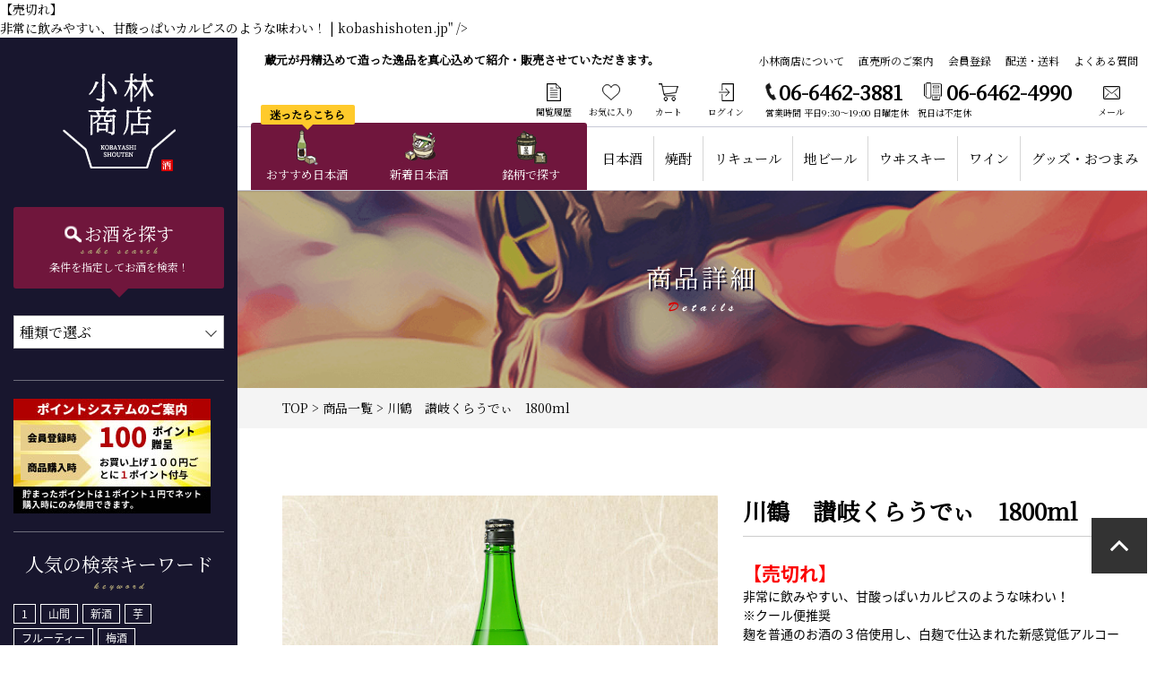

--- FILE ---
content_type: text/html; charset=UTF-8
request_url: https://kobayashishouten.jp/%E9%9D%9E%E5%B8%B8%E3%81%AB%E9%A3%B2%E3%81%BF%E3%82%84%E3%81%99%E3%81%84%E3%80%81%E7%94%98%E9%85%B8%E3%81%A3%E3%81%B1%E3%81%84%E3%82%AB%E3%83%AB%E3%83%94%E3%82%B9%E3%81%AE%E3%82%88%E3%81%86%E3%81%AA-2/
body_size: 20965
content:
<!DOCTYPE html>
<html lang="ja">
<head>
<!-- Global site tag (gtag.js) - Google Analytics -->
<script async src="https://www.googletagmanager.com/gtag/js?id=UA-164128299-1"></script>
<script>
  window.dataLayer = window.dataLayer || [];
  function gtag(){dataLayer.push(arguments);}
  gtag('js', new Date());

  gtag('config', 'UA-164128299-1');
</script>

<meta charset="UTF-8">
<title></title>
<script>
if ((navigator.userAgent.indexOf('iPhone') > 0) || navigator.userAgent.indexOf('iPod') > 0 || navigator.userAgent.indexOf('Android') > 0) {
	document.write('<meta name="viewport" content="width=device-width">');
}else{
	document.write('<meta name="viewport" content="width=1300">');
}
</script>
	<style>
		.must {
			background-color: aqua;
		}
	</style>
<meta name="format-detection" content="telephone=no">
<link rel="icon" href="https://kobayashishouten.jp/wp-content/themes/kobayasi/favicon.ico">

<!-- ogp -->
<meta property="fb:app_id" content="#">
<meta property="og:type" content="article" />
<meta property="og:url" content="https://kobayashishouten.jp/%e9%9d%9e%e5%b8%b8%e3%81%ab%e9%a3%b2%e3%81%bf%e3%82%84%e3%81%99%e3%81%84%e3%80%81%e7%94%98%e9%85%b8%e3%81%a3%e3%81%b1%e3%81%84%e3%82%ab%e3%83%ab%e3%83%94%e3%82%b9%e3%81%ae%e3%82%88%e3%81%86%e3%81%aa-2/">
<meta property="og:title" content="<p style="font-weight:bold; color:#fb0000; font-size:150%;">【売切れ】</p>非常に飲みやすい、甘酸っぱいカルピスのような味わい！ | kobashishoten.jp" />
<meta property="og:image" content="https://kobayashishouten.jp/wp-content/themes/kobayasi/img/common/logo_heaader.png">
<meta property="og:description" content="" />
<meta property="og:site_name" content="kobashishoten.jp">
<!-- ogp -->
	<style>img:is([sizes="auto" i], [sizes^="auto," i]) { contain-intrinsic-size: 3000px 1500px }</style>
	
		<!-- All in One SEO 4.8.5 - aioseo.com -->
	<meta name="robots" content="max-image-preview:large" />
	<meta name="author" content="manager_kobayashi"/>
	<link rel="canonical" href="https://kobayashishouten.jp/%e9%9d%9e%e5%b8%b8%e3%81%ab%e9%a3%b2%e3%81%bf%e3%82%84%e3%81%99%e3%81%84%e3%80%81%e7%94%98%e9%85%b8%e3%81%a3%e3%81%b1%e3%81%84%e3%82%ab%e3%83%ab%e3%83%94%e3%82%b9%e3%81%ae%e3%82%88%e3%81%86%e3%81%aa-2/" />
	<meta name="generator" content="All in One SEO (AIOSEO) 4.8.5" />
		<meta name="twitter:card" content="summary" />
		<meta name="twitter:title" content="【売切れ】非常に飲みやすい、甘酸っぱいカルピスのような味わい！ | 蔵元が丹精込めて造った逸品を真心込めて紹介・販売させていただきます。 | 小林商店" />
		<script type="application/ld+json" class="aioseo-schema">
			{"@context":"https:\/\/schema.org","@graph":[{"@type":"Article","@id":"https:\/\/kobayashishouten.jp\/%e9%9d%9e%e5%b8%b8%e3%81%ab%e9%a3%b2%e3%81%bf%e3%82%84%e3%81%99%e3%81%84%e3%80%81%e7%94%98%e9%85%b8%e3%81%a3%e3%81%b1%e3%81%84%e3%82%ab%e3%83%ab%e3%83%94%e3%82%b9%e3%81%ae%e3%82%88%e3%81%86%e3%81%aa-2\/#article","name":"\u3010\u58f2\u5207\u308c\u3011\u975e\u5e38\u306b\u98f2\u307f\u3084\u3059\u3044\u3001\u7518\u9178\u3063\u3071\u3044\u30ab\u30eb\u30d4\u30b9\u306e\u3088\u3046\u306a\u5473\u308f\u3044\uff01 | \u8535\u5143\u304c\u4e39\u7cbe\u8fbc\u3081\u3066\u9020\u3063\u305f\u9038\u54c1\u3092\u771f\u5fc3\u8fbc\u3081\u3066\u7d39\u4ecb\u30fb\u8ca9\u58f2\u3055\u305b\u3066\u3044\u305f\u3060\u304d\u307e\u3059\u3002 | \u5c0f\u6797\u5546\u5e97","headline":"\u3010\u58f2\u5207\u308c\u3011\u975e\u5e38\u306b\u98f2\u307f\u3084\u3059\u3044\u3001\u7518\u9178\u3063\u3071\u3044\u30ab\u30eb\u30d4\u30b9\u306e\u3088\u3046\u306a\u5473\u308f\u3044\uff01","author":{"@id":"https:\/\/kobayashishouten.jp\/author\/manager_kobayashi\/#author"},"publisher":{"@id":"https:\/\/kobayashishouten.jp\/#organization"},"image":{"@type":"ImageObject","url":"https:\/\/kobayashishouten.jp\/wp-content\/uploads\/2023\/12\/6e9816bec55707f201edce40788a3430.png","width":600,"height":600},"datePublished":"2024-10-13T15:00:05+09:00","dateModified":"2025-12-31T16:50:47+09:00","inLanguage":"ja","mainEntityOfPage":{"@id":"https:\/\/kobayashishouten.jp\/%e9%9d%9e%e5%b8%b8%e3%81%ab%e9%a3%b2%e3%81%bf%e3%82%84%e3%81%99%e3%81%84%e3%80%81%e7%94%98%e9%85%b8%e3%81%a3%e3%81%b1%e3%81%84%e3%82%ab%e3%83%ab%e3%83%94%e3%82%b9%e3%81%ae%e3%82%88%e3%81%86%e3%81%aa-2\/#webpage"},"isPartOf":{"@id":"https:\/\/kobayashishouten.jp\/%e9%9d%9e%e5%b8%b8%e3%81%ab%e9%a3%b2%e3%81%bf%e3%82%84%e3%81%99%e3%81%84%e3%80%81%e7%94%98%e9%85%b8%e3%81%a3%e3%81%b1%e3%81%84%e3%82%ab%e3%83%ab%e3%83%94%e3%82%b9%e3%81%ae%e3%82%88%e3%81%86%e3%81%aa-2\/#webpage"},"articleSection":"\uff1c\u65e5\u672c\u9152\u305d\u306e\u4ed6\u9298\u67c4\uff1e, 1800ml, \u5473, \u5546\u54c1, \u5bb9\u91cf, \u65e5\u672c\u9152, \u666e\u901a\u9152, \u7518\u53e3, \u7523\u5730, \u88fd\u9020\u65b9\u6cd5, \u9152\u7a2e\u985e, \u9298\u67c4, \u9999\u5ddd\u770c, \u30b8\u30e3\u30b1\u8cb7\u3044, \u30d5\u30eb\u30fc\u30c6\u30a3\u30fc, \u5ddd\u9db4, \u7518\u53e3"},{"@type":"BreadcrumbList","@id":"https:\/\/kobayashishouten.jp\/%e9%9d%9e%e5%b8%b8%e3%81%ab%e9%a3%b2%e3%81%bf%e3%82%84%e3%81%99%e3%81%84%e3%80%81%e7%94%98%e9%85%b8%e3%81%a3%e3%81%b1%e3%81%84%e3%82%ab%e3%83%ab%e3%83%94%e3%82%b9%e3%81%ae%e3%82%88%e3%81%86%e3%81%aa-2\/#breadcrumblist","itemListElement":[{"@type":"ListItem","@id":"https:\/\/kobayashishouten.jp#listItem","position":1,"name":"\u30db\u30fc\u30e0","item":"https:\/\/kobayashishouten.jp","nextItem":{"@type":"ListItem","@id":"https:\/\/kobayashishouten.jp\/category\/item\/#listItem","name":"\u5546\u54c1"}},{"@type":"ListItem","@id":"https:\/\/kobayashishouten.jp\/category\/item\/#listItem","position":2,"name":"\u5546\u54c1","item":"https:\/\/kobayashishouten.jp\/category\/item\/","nextItem":{"@type":"ListItem","@id":"https:\/\/kobayashishouten.jp\/category\/item\/cg_kind\/#listItem","name":"\u9152\u7a2e\u985e"},"previousItem":{"@type":"ListItem","@id":"https:\/\/kobayashishouten.jp#listItem","name":"\u30db\u30fc\u30e0"}},{"@type":"ListItem","@id":"https:\/\/kobayashishouten.jp\/category\/item\/cg_kind\/#listItem","position":3,"name":"\u9152\u7a2e\u985e","item":"https:\/\/kobayashishouten.jp\/category\/item\/cg_kind\/","nextItem":{"@type":"ListItem","@id":"https:\/\/kobayashishouten.jp\/category\/item\/cg_kind\/sake_cg\/#listItem","name":"\u65e5\u672c\u9152"},"previousItem":{"@type":"ListItem","@id":"https:\/\/kobayashishouten.jp\/category\/item\/#listItem","name":"\u5546\u54c1"}},{"@type":"ListItem","@id":"https:\/\/kobayashishouten.jp\/category\/item\/cg_kind\/sake_cg\/#listItem","position":4,"name":"\u65e5\u672c\u9152","item":"https:\/\/kobayashishouten.jp\/category\/item\/cg_kind\/sake_cg\/","nextItem":{"@type":"ListItem","@id":"https:\/\/kobayashishouten.jp\/category\/item\/cg_kind\/sake_cg\/sake_origin\/#listItem","name":"\u7523\u5730"},"previousItem":{"@type":"ListItem","@id":"https:\/\/kobayashishouten.jp\/category\/item\/cg_kind\/#listItem","name":"\u9152\u7a2e\u985e"}},{"@type":"ListItem","@id":"https:\/\/kobayashishouten.jp\/category\/item\/cg_kind\/sake_cg\/sake_origin\/#listItem","position":5,"name":"\u7523\u5730","item":"https:\/\/kobayashishouten.jp\/category\/item\/cg_kind\/sake_cg\/sake_origin\/","nextItem":{"@type":"ListItem","@id":"https:\/\/kobayashishouten.jp\/category\/item\/cg_kind\/sake_cg\/sake_origin\/sake_kagawa\/#listItem","name":"\u9999\u5ddd\u770c"},"previousItem":{"@type":"ListItem","@id":"https:\/\/kobayashishouten.jp\/category\/item\/cg_kind\/sake_cg\/#listItem","name":"\u65e5\u672c\u9152"}},{"@type":"ListItem","@id":"https:\/\/kobayashishouten.jp\/category\/item\/cg_kind\/sake_cg\/sake_origin\/sake_kagawa\/#listItem","position":6,"name":"\u9999\u5ddd\u770c","item":"https:\/\/kobayashishouten.jp\/category\/item\/cg_kind\/sake_cg\/sake_origin\/sake_kagawa\/","nextItem":{"@type":"ListItem","@id":"https:\/\/kobayashishouten.jp\/%e9%9d%9e%e5%b8%b8%e3%81%ab%e9%a3%b2%e3%81%bf%e3%82%84%e3%81%99%e3%81%84%e3%80%81%e7%94%98%e9%85%b8%e3%81%a3%e3%81%b1%e3%81%84%e3%82%ab%e3%83%ab%e3%83%94%e3%82%b9%e3%81%ae%e3%82%88%e3%81%86%e3%81%aa-2\/#listItem","name":"\u3010\u58f2\u5207\u308c\u3011\u975e\u5e38\u306b\u98f2\u307f\u3084\u3059\u3044\u3001\u7518\u9178\u3063\u3071\u3044\u30ab\u30eb\u30d4\u30b9\u306e\u3088\u3046\u306a\u5473\u308f\u3044\uff01"},"previousItem":{"@type":"ListItem","@id":"https:\/\/kobayashishouten.jp\/category\/item\/cg_kind\/sake_cg\/sake_origin\/#listItem","name":"\u7523\u5730"}},{"@type":"ListItem","@id":"https:\/\/kobayashishouten.jp\/%e9%9d%9e%e5%b8%b8%e3%81%ab%e9%a3%b2%e3%81%bf%e3%82%84%e3%81%99%e3%81%84%e3%80%81%e7%94%98%e9%85%b8%e3%81%a3%e3%81%b1%e3%81%84%e3%82%ab%e3%83%ab%e3%83%94%e3%82%b9%e3%81%ae%e3%82%88%e3%81%86%e3%81%aa-2\/#listItem","position":7,"name":"\u3010\u58f2\u5207\u308c\u3011\u975e\u5e38\u306b\u98f2\u307f\u3084\u3059\u3044\u3001\u7518\u9178\u3063\u3071\u3044\u30ab\u30eb\u30d4\u30b9\u306e\u3088\u3046\u306a\u5473\u308f\u3044\uff01","previousItem":{"@type":"ListItem","@id":"https:\/\/kobayashishouten.jp\/category\/item\/cg_kind\/sake_cg\/sake_origin\/sake_kagawa\/#listItem","name":"\u9999\u5ddd\u770c"}}]},{"@type":"Organization","@id":"https:\/\/kobayashishouten.jp\/#organization","name":"kobashishoten.jp","url":"https:\/\/kobayashishouten.jp\/"},{"@type":"Person","@id":"https:\/\/kobayashishouten.jp\/author\/manager_kobayashi\/#author","url":"https:\/\/kobayashishouten.jp\/author\/manager_kobayashi\/","name":"manager_kobayashi","image":{"@type":"ImageObject","@id":"https:\/\/kobayashishouten.jp\/%e9%9d%9e%e5%b8%b8%e3%81%ab%e9%a3%b2%e3%81%bf%e3%82%84%e3%81%99%e3%81%84%e3%80%81%e7%94%98%e9%85%b8%e3%81%a3%e3%81%b1%e3%81%84%e3%82%ab%e3%83%ab%e3%83%94%e3%82%b9%e3%81%ae%e3%82%88%e3%81%86%e3%81%aa-2\/#authorImage","url":"https:\/\/secure.gravatar.com\/avatar\/292d68d20ef89644d51ed2f8f3f77fcad1c223a9a93fdc97963f841a2bf08403?s=96&d=mm&r=g","width":96,"height":96,"caption":"manager_kobayashi"}},{"@type":"WebPage","@id":"https:\/\/kobayashishouten.jp\/%e9%9d%9e%e5%b8%b8%e3%81%ab%e9%a3%b2%e3%81%bf%e3%82%84%e3%81%99%e3%81%84%e3%80%81%e7%94%98%e9%85%b8%e3%81%a3%e3%81%b1%e3%81%84%e3%82%ab%e3%83%ab%e3%83%94%e3%82%b9%e3%81%ae%e3%82%88%e3%81%86%e3%81%aa-2\/#webpage","url":"https:\/\/kobayashishouten.jp\/%e9%9d%9e%e5%b8%b8%e3%81%ab%e9%a3%b2%e3%81%bf%e3%82%84%e3%81%99%e3%81%84%e3%80%81%e7%94%98%e9%85%b8%e3%81%a3%e3%81%b1%e3%81%84%e3%82%ab%e3%83%ab%e3%83%94%e3%82%b9%e3%81%ae%e3%82%88%e3%81%86%e3%81%aa-2\/","name":"\u3010\u58f2\u5207\u308c\u3011\u975e\u5e38\u306b\u98f2\u307f\u3084\u3059\u3044\u3001\u7518\u9178\u3063\u3071\u3044\u30ab\u30eb\u30d4\u30b9\u306e\u3088\u3046\u306a\u5473\u308f\u3044\uff01 | \u8535\u5143\u304c\u4e39\u7cbe\u8fbc\u3081\u3066\u9020\u3063\u305f\u9038\u54c1\u3092\u771f\u5fc3\u8fbc\u3081\u3066\u7d39\u4ecb\u30fb\u8ca9\u58f2\u3055\u305b\u3066\u3044\u305f\u3060\u304d\u307e\u3059\u3002 | \u5c0f\u6797\u5546\u5e97","inLanguage":"ja","isPartOf":{"@id":"https:\/\/kobayashishouten.jp\/#website"},"breadcrumb":{"@id":"https:\/\/kobayashishouten.jp\/%e9%9d%9e%e5%b8%b8%e3%81%ab%e9%a3%b2%e3%81%bf%e3%82%84%e3%81%99%e3%81%84%e3%80%81%e7%94%98%e9%85%b8%e3%81%a3%e3%81%b1%e3%81%84%e3%82%ab%e3%83%ab%e3%83%94%e3%82%b9%e3%81%ae%e3%82%88%e3%81%86%e3%81%aa-2\/#breadcrumblist"},"author":{"@id":"https:\/\/kobayashishouten.jp\/author\/manager_kobayashi\/#author"},"creator":{"@id":"https:\/\/kobayashishouten.jp\/author\/manager_kobayashi\/#author"},"image":{"@type":"ImageObject","url":"https:\/\/kobayashishouten.jp\/wp-content\/uploads\/2023\/12\/6e9816bec55707f201edce40788a3430.png","@id":"https:\/\/kobayashishouten.jp\/%e9%9d%9e%e5%b8%b8%e3%81%ab%e9%a3%b2%e3%81%bf%e3%82%84%e3%81%99%e3%81%84%e3%80%81%e7%94%98%e9%85%b8%e3%81%a3%e3%81%b1%e3%81%84%e3%82%ab%e3%83%ab%e3%83%94%e3%82%b9%e3%81%ae%e3%82%88%e3%81%86%e3%81%aa-2\/#mainImage","width":600,"height":600},"primaryImageOfPage":{"@id":"https:\/\/kobayashishouten.jp\/%e9%9d%9e%e5%b8%b8%e3%81%ab%e9%a3%b2%e3%81%bf%e3%82%84%e3%81%99%e3%81%84%e3%80%81%e7%94%98%e9%85%b8%e3%81%a3%e3%81%b1%e3%81%84%e3%82%ab%e3%83%ab%e3%83%94%e3%82%b9%e3%81%ae%e3%82%88%e3%81%86%e3%81%aa-2\/#mainImage"},"datePublished":"2024-10-13T15:00:05+09:00","dateModified":"2025-12-31T16:50:47+09:00"},{"@type":"WebSite","@id":"https:\/\/kobayashishouten.jp\/#website","url":"https:\/\/kobayashishouten.jp\/","name":"kobashishoten.jp","inLanguage":"ja","publisher":{"@id":"https:\/\/kobayashishouten.jp\/#organization"}}]}
		</script>
		<!-- All in One SEO -->

<link rel="alternate" type="application/rss+xml" title="kobashishoten.jp &raquo; 【売切れ】非常に飲みやすい、甘酸っぱいカルピスのような味わい！ のコメントのフィード" href="https://kobayashishouten.jp/%e9%9d%9e%e5%b8%b8%e3%81%ab%e9%a3%b2%e3%81%bf%e3%82%84%e3%81%99%e3%81%84%e3%80%81%e7%94%98%e9%85%b8%e3%81%a3%e3%81%b1%e3%81%84%e3%82%ab%e3%83%ab%e3%83%94%e3%82%b9%e3%81%ae%e3%82%88%e3%81%86%e3%81%aa-2/feed/" />
<script type="text/javascript">
/* <![CDATA[ */
window._wpemojiSettings = {"baseUrl":"https:\/\/s.w.org\/images\/core\/emoji\/16.0.1\/72x72\/","ext":".png","svgUrl":"https:\/\/s.w.org\/images\/core\/emoji\/16.0.1\/svg\/","svgExt":".svg","source":{"concatemoji":"https:\/\/kobayashishouten.jp\/wp-includes\/js\/wp-emoji-release.min.js?ver=6.8.3"}};
/*! This file is auto-generated */
!function(s,n){var o,i,e;function c(e){try{var t={supportTests:e,timestamp:(new Date).valueOf()};sessionStorage.setItem(o,JSON.stringify(t))}catch(e){}}function p(e,t,n){e.clearRect(0,0,e.canvas.width,e.canvas.height),e.fillText(t,0,0);var t=new Uint32Array(e.getImageData(0,0,e.canvas.width,e.canvas.height).data),a=(e.clearRect(0,0,e.canvas.width,e.canvas.height),e.fillText(n,0,0),new Uint32Array(e.getImageData(0,0,e.canvas.width,e.canvas.height).data));return t.every(function(e,t){return e===a[t]})}function u(e,t){e.clearRect(0,0,e.canvas.width,e.canvas.height),e.fillText(t,0,0);for(var n=e.getImageData(16,16,1,1),a=0;a<n.data.length;a++)if(0!==n.data[a])return!1;return!0}function f(e,t,n,a){switch(t){case"flag":return n(e,"\ud83c\udff3\ufe0f\u200d\u26a7\ufe0f","\ud83c\udff3\ufe0f\u200b\u26a7\ufe0f")?!1:!n(e,"\ud83c\udde8\ud83c\uddf6","\ud83c\udde8\u200b\ud83c\uddf6")&&!n(e,"\ud83c\udff4\udb40\udc67\udb40\udc62\udb40\udc65\udb40\udc6e\udb40\udc67\udb40\udc7f","\ud83c\udff4\u200b\udb40\udc67\u200b\udb40\udc62\u200b\udb40\udc65\u200b\udb40\udc6e\u200b\udb40\udc67\u200b\udb40\udc7f");case"emoji":return!a(e,"\ud83e\udedf")}return!1}function g(e,t,n,a){var r="undefined"!=typeof WorkerGlobalScope&&self instanceof WorkerGlobalScope?new OffscreenCanvas(300,150):s.createElement("canvas"),o=r.getContext("2d",{willReadFrequently:!0}),i=(o.textBaseline="top",o.font="600 32px Arial",{});return e.forEach(function(e){i[e]=t(o,e,n,a)}),i}function t(e){var t=s.createElement("script");t.src=e,t.defer=!0,s.head.appendChild(t)}"undefined"!=typeof Promise&&(o="wpEmojiSettingsSupports",i=["flag","emoji"],n.supports={everything:!0,everythingExceptFlag:!0},e=new Promise(function(e){s.addEventListener("DOMContentLoaded",e,{once:!0})}),new Promise(function(t){var n=function(){try{var e=JSON.parse(sessionStorage.getItem(o));if("object"==typeof e&&"number"==typeof e.timestamp&&(new Date).valueOf()<e.timestamp+604800&&"object"==typeof e.supportTests)return e.supportTests}catch(e){}return null}();if(!n){if("undefined"!=typeof Worker&&"undefined"!=typeof OffscreenCanvas&&"undefined"!=typeof URL&&URL.createObjectURL&&"undefined"!=typeof Blob)try{var e="postMessage("+g.toString()+"("+[JSON.stringify(i),f.toString(),p.toString(),u.toString()].join(",")+"));",a=new Blob([e],{type:"text/javascript"}),r=new Worker(URL.createObjectURL(a),{name:"wpTestEmojiSupports"});return void(r.onmessage=function(e){c(n=e.data),r.terminate(),t(n)})}catch(e){}c(n=g(i,f,p,u))}t(n)}).then(function(e){for(var t in e)n.supports[t]=e[t],n.supports.everything=n.supports.everything&&n.supports[t],"flag"!==t&&(n.supports.everythingExceptFlag=n.supports.everythingExceptFlag&&n.supports[t]);n.supports.everythingExceptFlag=n.supports.everythingExceptFlag&&!n.supports.flag,n.DOMReady=!1,n.readyCallback=function(){n.DOMReady=!0}}).then(function(){return e}).then(function(){var e;n.supports.everything||(n.readyCallback(),(e=n.source||{}).concatemoji?t(e.concatemoji):e.wpemoji&&e.twemoji&&(t(e.twemoji),t(e.wpemoji)))}))}((window,document),window._wpemojiSettings);
/* ]]> */
</script>
<style id='wp-emoji-styles-inline-css' type='text/css'>

	img.wp-smiley, img.emoji {
		display: inline !important;
		border: none !important;
		box-shadow: none !important;
		height: 1em !important;
		width: 1em !important;
		margin: 0 0.07em !important;
		vertical-align: -0.1em !important;
		background: none !important;
		padding: 0 !important;
	}
</style>
<link rel='stylesheet' id='wp-block-library-css' href='https://kobayashishouten.jp/wp-includes/css/dist/block-library/style.min.css?ver=6.8.3' type='text/css' media='all' />
<style id='classic-theme-styles-inline-css' type='text/css'>
/*! This file is auto-generated */
.wp-block-button__link{color:#fff;background-color:#32373c;border-radius:9999px;box-shadow:none;text-decoration:none;padding:calc(.667em + 2px) calc(1.333em + 2px);font-size:1.125em}.wp-block-file__button{background:#32373c;color:#fff;text-decoration:none}
</style>
<style id='global-styles-inline-css' type='text/css'>
:root{--wp--preset--aspect-ratio--square: 1;--wp--preset--aspect-ratio--4-3: 4/3;--wp--preset--aspect-ratio--3-4: 3/4;--wp--preset--aspect-ratio--3-2: 3/2;--wp--preset--aspect-ratio--2-3: 2/3;--wp--preset--aspect-ratio--16-9: 16/9;--wp--preset--aspect-ratio--9-16: 9/16;--wp--preset--color--black: #000000;--wp--preset--color--cyan-bluish-gray: #abb8c3;--wp--preset--color--white: #ffffff;--wp--preset--color--pale-pink: #f78da7;--wp--preset--color--vivid-red: #cf2e2e;--wp--preset--color--luminous-vivid-orange: #ff6900;--wp--preset--color--luminous-vivid-amber: #fcb900;--wp--preset--color--light-green-cyan: #7bdcb5;--wp--preset--color--vivid-green-cyan: #00d084;--wp--preset--color--pale-cyan-blue: #8ed1fc;--wp--preset--color--vivid-cyan-blue: #0693e3;--wp--preset--color--vivid-purple: #9b51e0;--wp--preset--gradient--vivid-cyan-blue-to-vivid-purple: linear-gradient(135deg,rgba(6,147,227,1) 0%,rgb(155,81,224) 100%);--wp--preset--gradient--light-green-cyan-to-vivid-green-cyan: linear-gradient(135deg,rgb(122,220,180) 0%,rgb(0,208,130) 100%);--wp--preset--gradient--luminous-vivid-amber-to-luminous-vivid-orange: linear-gradient(135deg,rgba(252,185,0,1) 0%,rgba(255,105,0,1) 100%);--wp--preset--gradient--luminous-vivid-orange-to-vivid-red: linear-gradient(135deg,rgba(255,105,0,1) 0%,rgb(207,46,46) 100%);--wp--preset--gradient--very-light-gray-to-cyan-bluish-gray: linear-gradient(135deg,rgb(238,238,238) 0%,rgb(169,184,195) 100%);--wp--preset--gradient--cool-to-warm-spectrum: linear-gradient(135deg,rgb(74,234,220) 0%,rgb(151,120,209) 20%,rgb(207,42,186) 40%,rgb(238,44,130) 60%,rgb(251,105,98) 80%,rgb(254,248,76) 100%);--wp--preset--gradient--blush-light-purple: linear-gradient(135deg,rgb(255,206,236) 0%,rgb(152,150,240) 100%);--wp--preset--gradient--blush-bordeaux: linear-gradient(135deg,rgb(254,205,165) 0%,rgb(254,45,45) 50%,rgb(107,0,62) 100%);--wp--preset--gradient--luminous-dusk: linear-gradient(135deg,rgb(255,203,112) 0%,rgb(199,81,192) 50%,rgb(65,88,208) 100%);--wp--preset--gradient--pale-ocean: linear-gradient(135deg,rgb(255,245,203) 0%,rgb(182,227,212) 50%,rgb(51,167,181) 100%);--wp--preset--gradient--electric-grass: linear-gradient(135deg,rgb(202,248,128) 0%,rgb(113,206,126) 100%);--wp--preset--gradient--midnight: linear-gradient(135deg,rgb(2,3,129) 0%,rgb(40,116,252) 100%);--wp--preset--font-size--small: 13px;--wp--preset--font-size--medium: 20px;--wp--preset--font-size--large: 36px;--wp--preset--font-size--x-large: 42px;--wp--preset--spacing--20: 0.44rem;--wp--preset--spacing--30: 0.67rem;--wp--preset--spacing--40: 1rem;--wp--preset--spacing--50: 1.5rem;--wp--preset--spacing--60: 2.25rem;--wp--preset--spacing--70: 3.38rem;--wp--preset--spacing--80: 5.06rem;--wp--preset--shadow--natural: 6px 6px 9px rgba(0, 0, 0, 0.2);--wp--preset--shadow--deep: 12px 12px 50px rgba(0, 0, 0, 0.4);--wp--preset--shadow--sharp: 6px 6px 0px rgba(0, 0, 0, 0.2);--wp--preset--shadow--outlined: 6px 6px 0px -3px rgba(255, 255, 255, 1), 6px 6px rgba(0, 0, 0, 1);--wp--preset--shadow--crisp: 6px 6px 0px rgba(0, 0, 0, 1);}:where(.is-layout-flex){gap: 0.5em;}:where(.is-layout-grid){gap: 0.5em;}body .is-layout-flex{display: flex;}.is-layout-flex{flex-wrap: wrap;align-items: center;}.is-layout-flex > :is(*, div){margin: 0;}body .is-layout-grid{display: grid;}.is-layout-grid > :is(*, div){margin: 0;}:where(.wp-block-columns.is-layout-flex){gap: 2em;}:where(.wp-block-columns.is-layout-grid){gap: 2em;}:where(.wp-block-post-template.is-layout-flex){gap: 1.25em;}:where(.wp-block-post-template.is-layout-grid){gap: 1.25em;}.has-black-color{color: var(--wp--preset--color--black) !important;}.has-cyan-bluish-gray-color{color: var(--wp--preset--color--cyan-bluish-gray) !important;}.has-white-color{color: var(--wp--preset--color--white) !important;}.has-pale-pink-color{color: var(--wp--preset--color--pale-pink) !important;}.has-vivid-red-color{color: var(--wp--preset--color--vivid-red) !important;}.has-luminous-vivid-orange-color{color: var(--wp--preset--color--luminous-vivid-orange) !important;}.has-luminous-vivid-amber-color{color: var(--wp--preset--color--luminous-vivid-amber) !important;}.has-light-green-cyan-color{color: var(--wp--preset--color--light-green-cyan) !important;}.has-vivid-green-cyan-color{color: var(--wp--preset--color--vivid-green-cyan) !important;}.has-pale-cyan-blue-color{color: var(--wp--preset--color--pale-cyan-blue) !important;}.has-vivid-cyan-blue-color{color: var(--wp--preset--color--vivid-cyan-blue) !important;}.has-vivid-purple-color{color: var(--wp--preset--color--vivid-purple) !important;}.has-black-background-color{background-color: var(--wp--preset--color--black) !important;}.has-cyan-bluish-gray-background-color{background-color: var(--wp--preset--color--cyan-bluish-gray) !important;}.has-white-background-color{background-color: var(--wp--preset--color--white) !important;}.has-pale-pink-background-color{background-color: var(--wp--preset--color--pale-pink) !important;}.has-vivid-red-background-color{background-color: var(--wp--preset--color--vivid-red) !important;}.has-luminous-vivid-orange-background-color{background-color: var(--wp--preset--color--luminous-vivid-orange) !important;}.has-luminous-vivid-amber-background-color{background-color: var(--wp--preset--color--luminous-vivid-amber) !important;}.has-light-green-cyan-background-color{background-color: var(--wp--preset--color--light-green-cyan) !important;}.has-vivid-green-cyan-background-color{background-color: var(--wp--preset--color--vivid-green-cyan) !important;}.has-pale-cyan-blue-background-color{background-color: var(--wp--preset--color--pale-cyan-blue) !important;}.has-vivid-cyan-blue-background-color{background-color: var(--wp--preset--color--vivid-cyan-blue) !important;}.has-vivid-purple-background-color{background-color: var(--wp--preset--color--vivid-purple) !important;}.has-black-border-color{border-color: var(--wp--preset--color--black) !important;}.has-cyan-bluish-gray-border-color{border-color: var(--wp--preset--color--cyan-bluish-gray) !important;}.has-white-border-color{border-color: var(--wp--preset--color--white) !important;}.has-pale-pink-border-color{border-color: var(--wp--preset--color--pale-pink) !important;}.has-vivid-red-border-color{border-color: var(--wp--preset--color--vivid-red) !important;}.has-luminous-vivid-orange-border-color{border-color: var(--wp--preset--color--luminous-vivid-orange) !important;}.has-luminous-vivid-amber-border-color{border-color: var(--wp--preset--color--luminous-vivid-amber) !important;}.has-light-green-cyan-border-color{border-color: var(--wp--preset--color--light-green-cyan) !important;}.has-vivid-green-cyan-border-color{border-color: var(--wp--preset--color--vivid-green-cyan) !important;}.has-pale-cyan-blue-border-color{border-color: var(--wp--preset--color--pale-cyan-blue) !important;}.has-vivid-cyan-blue-border-color{border-color: var(--wp--preset--color--vivid-cyan-blue) !important;}.has-vivid-purple-border-color{border-color: var(--wp--preset--color--vivid-purple) !important;}.has-vivid-cyan-blue-to-vivid-purple-gradient-background{background: var(--wp--preset--gradient--vivid-cyan-blue-to-vivid-purple) !important;}.has-light-green-cyan-to-vivid-green-cyan-gradient-background{background: var(--wp--preset--gradient--light-green-cyan-to-vivid-green-cyan) !important;}.has-luminous-vivid-amber-to-luminous-vivid-orange-gradient-background{background: var(--wp--preset--gradient--luminous-vivid-amber-to-luminous-vivid-orange) !important;}.has-luminous-vivid-orange-to-vivid-red-gradient-background{background: var(--wp--preset--gradient--luminous-vivid-orange-to-vivid-red) !important;}.has-very-light-gray-to-cyan-bluish-gray-gradient-background{background: var(--wp--preset--gradient--very-light-gray-to-cyan-bluish-gray) !important;}.has-cool-to-warm-spectrum-gradient-background{background: var(--wp--preset--gradient--cool-to-warm-spectrum) !important;}.has-blush-light-purple-gradient-background{background: var(--wp--preset--gradient--blush-light-purple) !important;}.has-blush-bordeaux-gradient-background{background: var(--wp--preset--gradient--blush-bordeaux) !important;}.has-luminous-dusk-gradient-background{background: var(--wp--preset--gradient--luminous-dusk) !important;}.has-pale-ocean-gradient-background{background: var(--wp--preset--gradient--pale-ocean) !important;}.has-electric-grass-gradient-background{background: var(--wp--preset--gradient--electric-grass) !important;}.has-midnight-gradient-background{background: var(--wp--preset--gradient--midnight) !important;}.has-small-font-size{font-size: var(--wp--preset--font-size--small) !important;}.has-medium-font-size{font-size: var(--wp--preset--font-size--medium) !important;}.has-large-font-size{font-size: var(--wp--preset--font-size--large) !important;}.has-x-large-font-size{font-size: var(--wp--preset--font-size--x-large) !important;}
:where(.wp-block-post-template.is-layout-flex){gap: 1.25em;}:where(.wp-block-post-template.is-layout-grid){gap: 1.25em;}
:where(.wp-block-columns.is-layout-flex){gap: 2em;}:where(.wp-block-columns.is-layout-grid){gap: 2em;}
:root :where(.wp-block-pullquote){font-size: 1.5em;line-height: 1.6;}
</style>
<link rel='stylesheet' id='wp-pagenavi-css' href='https://kobayashishouten.jp/wp-content/plugins/wp-pagenavi/pagenavi-css.css?ver=2.70' type='text/css' media='all' />
<link rel='stylesheet' id='usces_default_css-css' href='https://kobayashishouten.jp/wp-content/plugins/usc-e-shop/css/usces_default.css?ver=2.11.21.2509081' type='text/css' media='all' />
<link rel='stylesheet' id='dashicons-css' href='https://kobayashishouten.jp/wp-includes/css/dashicons.min.css?ver=6.8.3' type='text/css' media='all' />
<link rel='stylesheet' id='usces_cart_css-css' href='https://kobayashishouten.jp/wp-content/plugins/usc-e-shop/css/usces_cart.css?ver=2.11.21.2509081' type='text/css' media='all' />
<script type="text/javascript" src="https://kobayashishouten.jp/wp-includes/js/jquery/jquery.min.js?ver=3.7.1" id="jquery-core-js"></script>
<script type="text/javascript" src="https://kobayashishouten.jp/wp-includes/js/jquery/jquery-migrate.min.js?ver=3.4.1" id="jquery-migrate-js"></script>
<link rel="https://api.w.org/" href="https://kobayashishouten.jp/wp-json/" /><link rel="alternate" title="JSON" type="application/json" href="https://kobayashishouten.jp/wp-json/wp/v2/posts/11017" /><link rel="EditURI" type="application/rsd+xml" title="RSD" href="https://kobayashishouten.jp/xmlrpc.php?rsd" />
<link rel='shortlink' href='https://kobayashishouten.jp/?p=11017' />
<link rel="alternate" title="oEmbed (JSON)" type="application/json+oembed" href="https://kobayashishouten.jp/wp-json/oembed/1.0/embed?url=https%3A%2F%2Fkobayashishouten.jp%2F%25e9%259d%259e%25e5%25b8%25b8%25e3%2581%25ab%25e9%25a3%25b2%25e3%2581%25bf%25e3%2582%2584%25e3%2581%2599%25e3%2581%2584%25e3%2580%2581%25e7%2594%2598%25e9%2585%25b8%25e3%2581%25a3%25e3%2581%25b1%25e3%2581%2584%25e3%2582%25ab%25e3%2583%25ab%25e3%2583%2594%25e3%2582%25b9%25e3%2581%25ae%25e3%2582%2588%25e3%2581%2586%25e3%2581%25aa-2%2F" />
<link rel="alternate" title="oEmbed (XML)" type="text/xml+oembed" href="https://kobayashishouten.jp/wp-json/oembed/1.0/embed?url=https%3A%2F%2Fkobayashishouten.jp%2F%25e9%259d%259e%25e5%25b8%25b8%25e3%2581%25ab%25e9%25a3%25b2%25e3%2581%25bf%25e3%2582%2584%25e3%2581%2599%25e3%2581%2584%25e3%2580%2581%25e7%2594%2598%25e9%2585%25b8%25e3%2581%25a3%25e3%2581%25b1%25e3%2581%2584%25e3%2582%25ab%25e3%2583%25ab%25e3%2583%2594%25e3%2582%25b9%25e3%2581%25ae%25e3%2582%2588%25e3%2581%2586%25e3%2581%25aa-2%2F&#038;format=xml" />

<meta property="og:title" content="川鶴　讃岐くらうでぃ　1800ml">
<meta property="og:type" content="product">
<meta property="og:description" content="【売切れ】非常に飲みやすい、甘酸っぱいカルピスのような味わい！">
<meta property="og:url" content="https://kobayashishouten.jp/%e9%9d%9e%e5%b8%b8%e3%81%ab%e9%a3%b2%e3%81%bf%e3%82%84%e3%81%99%e3%81%84%e3%80%81%e7%94%98%e9%85%b8%e3%81%a3%e3%81%b1%e3%81%84%e3%82%ab%e3%83%ab%e3%83%94%e3%82%b9%e3%81%ae%e3%82%88%e3%81%86%e3%81%aa-2/">
<meta property="og:image" content="https://kobayashishouten.jp/wp-content/uploads/2023/12/6e9816bec55707f201edce40788a3430-150x150.png">
<meta property="og:site_name" content="kobashishoten.jp">
<link href="https://fonts.googleapis.com/earlyaccess/notosansjapanese.css" rel="stylesheet">
<link href="https://fonts.googleapis.com/css?family=Noto+Serif+JP&display=swap" rel="stylesheet">
<link rel="stylesheet" href="https://kobayashishouten.jp/wp-content/themes/kobayasi/css/style.css">
<link rel="stylesheet" href="https://kobayashishouten.jp/wp-content/themes/kobayasi/css/sp_style.css">
<link rel="stylesheet" href="https://kobayashishouten.jp/wp-content/themes/kobayasi/css/slick-theme.css">
<link rel="stylesheet" href="https://kobayashishouten.jp/wp-content/themes/kobayasi/css/slick.css">
<script src="https://ajax.googleapis.com/ajax/libs/jquery/1.11.3/jquery.min.js"></script>
<script src="https://kobayashishouten.jp/wp-content/themes/kobayasi/js/trunk8.js"></script>
<script src="https://kobayashishouten.jp/wp-content/themes/kobayasi/js/jquery.matchHeight.js"></script>
<script src="https://kobayashishouten.jp/wp-content/themes/kobayasi/js/slick.min.js"></script>
<script src="https://kobayashishouten.jp/wp-content/themes/kobayasi/js/common.js"></script>
<script src="https://kobayashishouten.jp/wp-content/themes/kobayasi/js/instafeed.min.js"></script>

</head>
<body>

<!--allblock-->
<div class="mainwrap">

	<!--leftblock-->
	<div class="mainside">
		<div class="logo"><a href="https://kobayashishouten.jp/" class="hover01"><img src="https://kobayashishouten.jp/wp-content/themes/kobayasi/img/common/logo.png" alt="小林商店"></a></div>
		<div class="mainside01wrap">
			<h2 class="mainside01">お酒を探す</h2>
			<div class="mainside02"><img src="https://kobayashishouten.jp/wp-content/themes/kobayasi/img/common/txt_search.png" alt="仮"></div>
			<p class="mainside03">条件を指定してお酒を検索！</p>
		</div>
		<div class="mainside04">
				<div class="mainside05">
					<div class="select01">
						<select class="select_change">
							<option value="change_not">種類で選ぶ</option>
							<option value="change_sake" >日本酒</option>
							<option value="change_shochu" >焼酎</option>
							<option value="change_liqueur" >和リキュール・梅酒</option>
							<option value="change_beer" >地ビール</option>
							<option value="change_whisky" >ウヰスキー</option>
							<option value="change_wine" >ワイン</option>
						</select>
					</div>
					<div class="type_change change_sake">
					<form action="https://kobayashishouten.jp/item_list/" method="get">
						<input type="hidden" name="cg_kind" value="sake_cg">
						<div class="select01">
							<select name="sake_origin[]">
								<option value="">産地で選ぶ</option>
								<option value="sake_kagoshima" >鹿児島県</option>
								<option value="sake_hokkaido" >北海道</option>
								<option value="sake_aomori" >青森県</option>
								<option value="sake_iwate" >岩手県</option>
								<option value="sake_miyagi" >宮城県</option>
								<option value="sake_akita" >秋田県</option>
								<option value="sake_yamagata" >山形県</option>
								<option value="sake_fukushima" >福島県</option>
								<option value="sake_tochigi" >栃木県</option>
								<option value="sake_ibaraki" >茨城県</option>
								<option value="sake_gunma" >群馬県</option>
								<option value="sake_saitama" >埼玉県</option>
								<option value="sake_chiba" >千葉県</option>
								<option value="sake_tokyo" >東京都</option>
								<option value="sake_kanagawa" >神奈川県</option>
								<option value="sake_niigata" >新潟県</option>
								<option value="sake_ishikawa" >石川県</option>
								<option value="sake_toyama" >富山県</option>
								<option value="sake_fukui" >福井県</option>
								<option value="sake_yamanashi" >山梨県</option>
								<option value="sake_nagano" >長野県</option>
								<option value="sake_gifu" >岐阜県</option>
								<option value="sake_shizuoka" >静岡県</option>
								<option value="sake_aichi" >愛知県</option>
								<option value="sake_mie" >三重県</option>
								<option value="sake_shiga" >滋賀県</option>
								<option value="sake_kyoto" >京都府</option>
								<option value="sake_osaka" >大阪府</option>
								<option value="sake_hyogo" >兵庫県</option>
								<option value="sake_nara" >奈良県</option>
								<option value="sake_wakayama" >和歌山県</option>
								<option value="sake_tottori" >鳥取県</option>
								<option value="sake_shimane" >島根県</option>
								<option value="sake_okayama" >岡山県</option>
								<option value="sake_hiroshima" >広島県</option>
								<option value="sake_yamaguchi" >山口県</option>
								<option value="sake_tokushima" >徳島県</option>
								<option value="sake_kagawa" >香川県</option>
								<option value="sake_ehime" >愛媛県</option>
								<option value="sake_kochi" >高知県</option>
								<option value="sake_fukuoka" >福岡県</option>
								<option value="sake_saga" >佐賀県</option>
								<option value="sake_nagasaki" >長崎県</option>
								<option value="sake_kumamoto" >熊本県</option>
								<option value="sake_oita" >大分県</option>
								<option value="sake_miyazaki" >宮崎県</option>
								<option value="sake_okinawa" >沖縄県</option>
							</select>
						</div>
						<div class="select01">
							<select name="sake_taste[]">
								<option value="">味で選ぶ</option>
								<option value="sake_spicy" >辛口</option>
								<option value="sake_sweet" >甘口</option>
								<option value="sake_naka" >中口</option>
							</select>
						</div>
						<div class="select01">
							<select name="sake_brand[]">
								<option value="">銘柄で選ぶ</option>
								<option value="hukutukasa" >福司＜北海道・福司酒造＞</option>
								<option value="kikuzakari" >喜久盛＜岩手県・喜久盛酒造＞</option>
								<option value="shirataki" >山本＜秋田県・山本酒造店＞</option>
								<option value="yamatoshizuku" >やまとしずく＜秋田県・秋田清酒＞</option>
								<option value="syuuhou" >秀鳳＜山形県・秀鳳酒造場＞</option>
								<option value="jyokigen" >上喜元＜山形県・酒田酒造＞</option>
								<option value="yamahoushi" >山法師＜山形県・六歌仙＞</option>
								<option value="koikawa" >鯉川＜山形県・鯉川酒造＞</option>
								<option value="yoneturu" >米鶴＜山形県・米鶴酒造＞</option>
								<option value="hakurosuisyu" >白露垂珠＜山形県・竹の露合資会社＞</option>
								<option value="ichinomiya" >一の宮〈千葉県・稲花酒造〉</option>
								<option value="matunokotobuki" >松の寿＜栃木県・松井酒造店＞</option>
								<option value="daina" >大那＜栃木県・菊の里酒造＞</option>
								<option value="ippin" >一品＜茨城県・吉久保酒造＞</option>
								<option value="kikkouhanabishi" >亀甲花菱＜埼玉県・清水酒造＞</option>
								<option value="sagaminada" >相模灘＜神奈川県・久保田酒造＞</option>
								<option value="yanma" >山間＜新潟県・新潟第一酒造＞</option>
								<option value="jyouzan" >常山＜福井県・常山酒造＞</option>
								<option value="echizenmisaki" >越前岬＜福井県・田邊酒造＞</option>
								<option value="hanagaki" >花垣＜福井県・南部酒造場＞</option>
								<option value="kozaemon" >小左衛門＜岐阜県・中島醸造＞</option>
								<option value="seikou" >青煌＜山梨県・武の井酒造＞</option>
								<option value="%e4%bf%a1%e6%bf%83%e9%b6%b4%ef%bc%9c%e9%95%b7%e7%94%9f%e7%a4%be%ef%bc%9e" >信濃鶴＜長野県・長生社＞</option>
								<option value="kaiun-sake_brand" >開運＜静岡県・土井酒造場＞</option>
								<option value="houraisen" >蓬莱泉＜愛知県・関谷醸造＞</option>
								<option value="sanrensei" >三連星＜滋賀県・美冨久酒造＞</option>
								<option value="sensuke" >仙介・琥泉＜兵庫県・泉酒造＞</option>
								<option value="tiyodagura" >灘千代田蔵＜兵庫県・太田酒造＞</option>
								<option value="katanozakura" >片野桜＜大阪府・山野酒造＞</option>
								<option value="sakamatu" >さか松＜大阪府・浪速酒造＞</option>
								<option value="hyakurakumon" >百楽門＜奈良県・葛城酒造＞</option>
								<option value="ookura" >大倉＜奈良県・大倉本家＞</option>
								<option value="harushika" >春鹿＜奈良県・今西清兵衛商店＞</option>
								<option value="kurumasaka" >車坂＜和歌山県・吉村秀雄商店＞</option>
								<option value="minakata" >南方＜和歌山県・世界一統＞</option>
								<option value="kuroushi" >黒牛＜和歌山県・名手酒造＞</option>
								<option value="takaisami" >鷹勇＜鳥取県・大谷酒造＞</option>
								<option value="kamokinsyuu" >賀茂金秀＜広島県・金光酒造＞</option>
								<option value="taketuru" >竹鶴＜広島県・竹鶴酒造＞</option>
								<option value="seikyou" >誠鏡＜広島県・中尾醸造＞</option>
								<option value="kyokuhou" >旭鳳＜広島県・旭鳳酒造＞</option>
								<option value="miyoshigiku" >三芳菊＜徳島県・三芳菊酒造＞</option>
								<option value="iyokagiya" >伊予賀儀屋＜愛媛県・成龍酒造＞</option>
								<option value="ishiduchi" >石鎚＜愛媛県・石鎚酒造＞</option>
								<option value="kameizuimi" >亀泉＜高知県・亀泉酒造＞</option>
								<option value="minami" >南＜高知県・南酒造場＞</option>
								<option value="kure" >久礼＜高知県・西岡酒造店＞</option>
								<option value="tonbo" >蜻蛉＜福岡県・若波酒造＞</option>
								<option value="morinokura" >杜の蔵＜福岡県・杜の蔵＞</option>
								<option value="sonota" >＜日本酒その他銘柄＞</option>
							</select>
						</div>
						<div class="select01">
							<select name="sake_method[]">
								<option value="">製造方法で選ぶ</option>
								<option value="sake_junmaidaiginjo" >純米大吟醸</option>
								<option value="sake_daiginjo" >大吟醸</option>
								<option value="sake_junmaiginjo" >純米吟醸</option>
								<option value="sake_ginjo" >吟醸</option>
								<option value="sake_sprice" >特別純米</option>
								<option value="sake_spbrew" >特別本醸造</option>
								<option value="sake_purerice" >純米</option>
								<option value="skae_main" >本醸造</option>
								<option value="sake_nomal" >普通酒</option>
							</select>
						</div>
						<div class="select01">
							<select name="sake_capa[]">
								<option value="">容量で選ぶ</option>
								<option value="sake_1800" >1800ml</option>
								<option value="sake_720" >720ml</option>
								<option value="sake_300" >300ml</option>
								<option value="sake_250" >250ml</option>
								<option value="sake_200" >200ml</option>
								<option value="sake_180" >180ml</option>
							</select>
						</div>
						<div class="select01">
							<select name="price">
								<option value="">価格</option>
								<option value="to1000" >～1,000円</option>
								<option value="1001to5000" >1,001円～5,000円</option>
								<option value="5001to10000" >5,001円～10,000円</option>
								<option value="10001to20000" >10,001円～20,000円</option>
								<option value="20001to30000" >20,001円～30,000円</option>
								<option value="30001to50000" >30,001円～50,000円</option>
								<option value="50001to100000" >50,0001円～100,000円</option>
								<option value="100001to" >100,001円～</option>
							</select>
						</div>
						<div class="select01 txtbox">
							<input type="text" class="ipt01" placeholder="キーワード" name="key_word" value="">
						</div>
						<div class="btn01wrap"><div class="btn01_input hover01"><input type="submit" class="btn01 hover01" value="検索" name="sr_but"></div></div>
					</form>
					</div>
					<div class="type_change change_shochu">
					<form action="https://kobayashishouten.jp/item_list/" method="get">
						<input type="hidden" name="cg_kind" value="shochu_cg">
						<div class="select01">
							<select name="shochu_origin[]">
								<option value="">産地で選ぶ</option>
							</select>
						</div>
						<div class="select01">
							<select name="shochu_material[]">
								<option value="">原料で選ぶ</option>
								<option value="kuri" >栗</option>
								<option value="awamori" >泡盛</option>
								<option value="kokutou" >黒糖</option>
								<option value="sakekasu" >酒粕</option>
								<option value="soba" >蕎麦</option>
								<option value="kome" >米</option>
								<option value="mugi" >麦</option>
								<option value="imo" >芋</option>
							</select>
						</div>
						<div class="select01">
							<select name="shochu_taste[]">
								<option value="">味で選ぶ</option>
								<option value="shochu_refresh" >スッキリ</option>
								<option value="shochu_nake" >中口</option>
								<option value="shochu_dark" >濃淳</option>
							</select>
						</div>
						<div class="select01">
							<select name="shochu_brand[]">
								<option value="">銘柄で選ぶ</option>
								<option value="kuranoshikon" >蔵の師魂＜鹿児島県・小正醸造＞</option>
								<option value="yakiimokurose" >やきいも黒瀬＜鹿児島県・鹿児島酒造＞</option>
								<option value="rokudaimeyuri" >六代目百合＜鹿児島県・塩田酒造＞</option>
								<option value="sononawasosyuu" >その名は甑州＜鹿児島県・吉永酒造＞</option>
								<option value="jyunkuro" >純黒＜鹿児島県・田村合名会社＞</option>
								<option value="akaruinouson" >明るい農村＜鹿児島県・霧島町蒸留所＞</option>
								<option value="tsurumi" >鶴見＜鹿児島県・大石酒造＞</option>
								<option value="heizou" >平蔵＜宮崎県・桜乃峰酒造＞</option>
								<option value="yamajishi" >山猪＜宮崎県・すき酒造＞</option>
								<option value="utagaki" >歌垣</option>
								<option value="usuhane" >うすは音</option>
								<option value="hanatsumamisyoutyuu" >鼻つまみ焼酎</option>
								<option value="nanakubo" >七窪</option>
								<option value="turugi" >剣</option>
								<option value="mugijiru" >麦汁</option>
								<option value="touge" >峠</option>
								<option value="nikonikotarou" >ニコニコ太郎</option>
								<option value="zuisen" >瑞泉</option>
								<option value="kumejimanokumesen" >久米島の久米仙</option>
								<option value="uezono" >うえぞの</option>
								<option value="sononotsuyu" >園乃露</option>
								<option value="kuratsu" >倉津</option>
								<option value="nigoriimo" >にごり芋</option>
								<option value="sekitoba" >赤兎馬</option>
								<option value="dabadahiburi" >ダバダ火振＜高知県・無手無冠＞</option>
								<option value="naina" >ないな？＜宮崎県・明石酒造＞</option>
								<option value="koumori" >蝙蝠</option>
								<option value="kouitten" >紅一点</option>
								<option value="gorou" >五郎</option>
								<option value="yachiyoden" >八千代伝</option>
								<option value="noukanoyome" >農家の嫁</option>
								<option value="yamatozakura" >大和桜</option>
								<option value="ootatsugura" >大龍蔵</option>
								<option value="seiippatsu" >青一髪＜長崎県・久保酒造場＞</option>
								<option value="gouki" >豪気＜福岡県・杜の蔵＞</option>
								<option value="gessin" >月心</option>
								<option value="okoge" >おこげ＜大分県・老松酒造＞</option>
								<option value="jyoutokuya" >常徳屋＜大分県・常徳屋酒造場＞</option>
								<option value="toyonagakura" >豊永蔵＜熊本県・豊永酒造＞</option>
								<option value="syoutyuusosnota" >＜焼酎その他銘柄＞</option>
								<option value="yakimugi" >やき麦</option>
								<option value="asahi" >朝日</option>
								<option value="neriyakanaya" >ネリヤカナヤ</option>
								<option value="ooishi" >大石</option>
								<option value="ginkouro" >吟香露</option>
								<option value="tennokokuin" >天の刻印</option>
							</select>
						</div>
						<div class="select01">
							<select name="shochu_capa[]">
								<option value="">容量で選ぶ</option>
								<option value="shochu_1800" >1800ml</option>
								<option value="shochu_900" >900ml</option>
								<option value="shochu_720" >720ml</option>
							</select>
						</div>
						<div class="select01">
							<select name="price">
								<option value="">価格</option>
								<option value="to1000" >～1,000円</option>
								<option value="1001to5000" >1,001円～5,000円</option>
								<option value="5001to10000" >5,001円～10,000円</option>
								<option value="10001to20000" >10,001円～20,000円</option>
								<option value="20001to30000" >20,001円～30,000円</option>
								<option value="30001to50000" >30,001円～50,000円</option>
								<option value="50001to100000" >50,0001円～100,000円</option>
								<option value="100001to" >100,001円～</option>
							</select>
						</div>
						<div class="select01 txtbox">
							<input type="text" class="ipt01" placeholder="キーワード" name="key_word" value="">
						</div>
						<div class="btn01wrap"><div class="btn01_input hover01"><input type="submit" class="btn01 hover01" value="検索" name="sr_but"></div></div>
					</form>
					</div>
					<div class="type_change change_liqueur">
					<form action="https://kobayashishouten.jp/item_list/" method="get">
						<input type="hidden" name="cg_kind" value="liqueur_cg">
						<div class="select01">
							<select name="liqueur_origin[]">
								<option value="">産地で選ぶ</option>
							</select>
						</div>
						<div class="select01">
							<select name="liqueur_material[]">
								<option value="">原料で選ぶ</option>
								<option value="other" >その他</option>
								<option value="umeshu" >梅酒</option>
							</select>
						</div>
						<div class="select01">
							<select name="liqueur_brand[]">
								<option value="">銘柄で選ぶ</option>
							</select>
						</div>
						<div class="select01">
							<select name="liqueul_capa[]">
								<option value="">容量で選ぶ</option>
								<option value="liqueur_1800" >1800ml</option>
								<option value="liqueur_720" >720ml</option>
								<option value="liqueur_500" >500ml</option>
							</select>
						</div>
						<div class="select01">
							<select name="price">
								<option value="">価格</option>
								<option value="to1000" >～1,000円</option>
								<option value="1001to5000" >1,001円～5,000円</option>
								<option value="5001to10000" >5,001円～10,000円</option>
								<option value="10001to20000" >10,001円～20,000円</option>
								<option value="20001to30000" >20,001円～30,000円</option>
								<option value="30001to50000" >30,001円～50,000円</option>
								<option value="50001to100000" >50,0001円～100,000円</option>
								<option value="100001to" >100,001円～</option>
							</select>
						</div>
						<div class="select01 txtbox">
							<input type="text" class="ipt01" placeholder="キーワード" name="key_word" value="">
						</div>
						<div class="btn01wrap"><div class="btn01_input hover01"><input type="submit" class="btn01 hover01" value="検索" name="sr_but"></div></div>
					</form>
					</div>
					<div class="type_change change_beer">
					<form action="https://kobayashishouten.jp/item_list/" method="get">
						<input type="hidden" name="cg_kind" value="beer_cg">
						<div class="select01">
							<select name="beer_brand[]">
								<option value="">銘柄で選ぶ</option>
							</select>
						</div>
						<div class="select01">
							<select name="beer_capa[]">
								<option value="">容量で選ぶ</option>
								<option value="beer_330" >330ml</option>
							</select>
						</div>
						<div class="select01">
							<select name="price">
								<option value="">価格</option>
								<option value="to1000" >～1,000円</option>
								<option value="1001to5000" >1,001円～5,000円</option>
								<option value="5001to10000" >5,001円～10,000円</option>
								<option value="10001to20000" >10,001円～20,000円</option>
								<option value="20001to30000" >20,001円～30,000円</option>
								<option value="30001to50000" >30,001円～50,000円</option>
								<option value="50001to100000" >50,0001円～100,000円</option>
								<option value="100001to" >100,001円～</option>
							</select>
						</div>
						<div class="select01 txtbox">
							<input type="text" class="ipt01" placeholder="キーワード" name="key_word" value="">
						</div>
						<div class="btn01wrap"><div class="btn01_input hover01"><input type="submit" class="btn01 hover01" value="検索" name="sr_but"></div></div>
					</form>
					</div>
					<div class="type_change change_whisky">
					<form action="https://kobayashishouten.jp/item_list/" method="get">
						<input type="hidden" name="cg_kind" value="whiskey_cg">
						<div class="select01">
							<select name="whiskey_brand[]">
								<option value="">銘柄で選ぶ</option>
							</select>
						</div>
						<div class="select01">
							<select name="whiskey_capa[]">
								<option value="">容量で選ぶ</option>
								<option value="whisky_1800" >1800ml</option>
								<option value="700" >700ml</option>
								<option value="whisky_500" >500ml</option>
							</select>
						</div>
						<div class="select01">
							<select name="price">
								<option value="">価格</option>
								<option value="to1000" >～1,000円</option>
								<option value="1001to5000" >1,001円～5,000円</option>
								<option value="5001to10000" >5,001円～10,000円</option>
								<option value="10001to20000" >10,001円～20,000円</option>
								<option value="20001to30000" >20,001円～30,000円</option>
								<option value="30001to50000" >30,001円～50,000円</option>
								<option value="50001to100000" >50,0001円～100,000円</option>
								<option value="100001to" >100,001円～</option>
							</select>
						</div>
						<div class="select01 txtbox">
							<input type="text" class="ipt01" placeholder="キーワード" name="key_word" value="">
						</div>
						<div class="btn01wrap"><div class="btn01_input hover01"><input type="submit" class="btn01 hover01" value="検索" name="sr_but"></div></div>
					</form>
					</div>
					<div class="type_change change_wine">
					<form action="https://kobayashishouten.jp/item_list/" method="get">
						<input type="hidden" name="cg_kind" value="wine_cg">
						<div class="select01">
							<select name="wine_origin[]">
								<option value="">産地で選ぶ</option>
								<option value="wine_japan" >日本</option>
								<option value="wine_western" >欧米</option>
							</select>
						</div>
						<div class="select01">
							<select name="wine_taste[]">
								<option value="">味で選ぶ</option>
								<option value="wine_spicy" >辛口</option>
								<option value="wine_sweet" >甘口</option>
								<option value="wine_full" >フルボディ</option>
								<option value="wine_medium" >ミディアムボディ</option>
								<option value="wine_light" >ライトボディ</option>
							</select>
						</div>
						<div class="select01">
							<select name="wine_brand[]">
								<option value="">銘柄で選ぶ</option>
							</select>
						</div>
						<div class="select01">
							<select name="wine_method[]">
								<option value="">製造方法で選ぶ</option>
							</select>
						</div>
						<div class="select01">
							<select name="wine_capa[]">
								<option value="">容量で選ぶ</option>
								<option value="wine_1800" >1800ml</option>
								<option value="wine_750" >750ml</option>
								<option value="wine_720" >720ml</option>
							</select>
						</div>
						<div class="select01">
							<select name="price">
								<option value="">価格</option>
								<option value="to1000" >～1,000円</option>
								<option value="1001to5000" >1,001円～5,000円</option>
								<option value="5001to10000" >5,001円～10,000円</option>
								<option value="10001to20000" >10,001円～20,000円</option>
								<option value="20001to30000" >20,001円～30,000円</option>
								<option value="30001to50000" >30,001円～50,000円</option>
								<option value="50001to100000" >50,0001円～100,000円</option>
								<option value="100001to" >100,001円～</option>
							</select>
						</div>
						<div class="select01 txtbox">
							<input type="text" class="ipt01" placeholder="キーワード" name="key_word" value="">
						</div>
						<div class="btn01wrap"><div class="btn01_input hover01"><input type="submit" class="btn01 hover01" value="検索" name="sr_but"></div></div>
					</form>
					</div>
				</div>
		</div>
		<div class="mainside06">
			<ul class="sidebnr01">
				<li><a href="usces-member/?page=newmember" class="hover01" ><img src="https://kobayashishouten.jp/wp-content/uploads/2020/02/sidebanner.jpg"></a></li>
			</ul>
		</div>
		<div class="mainside06">
			<h2 class="mainside07">人気の検索キーワード</h2>
			<div class="mainside08"><img src="https://kobayashishouten.jp/wp-content/themes/kobayasi/img/common/txt_keyword.png" alt="keyword"></div>
			<ul class="mainside09 gotic">
				<li class="mainside10"><a href="https://kobayashishouten.jp/item_list/?key_word=1&sr_but=検索" class="hover01">1</a></li>
				<li class="mainside10"><a href="https://kobayashishouten.jp/item_list/?key_word=山間&sr_but=検索" class="hover01">山間</a></li>
				<li class="mainside10"><a href="https://kobayashishouten.jp/item_list/?key_word=新酒&sr_but=検索" class="hover01">新酒</a></li>
				<li class="mainside10"><a href="https://kobayashishouten.jp/item_list/?key_word=芋&sr_but=検索" class="hover01">芋</a></li>
				<li class="mainside10"><a href="https://kobayashishouten.jp/item_list/?key_word=フルーティー&sr_but=検索" class="hover01">フルーティー</a></li>
				<li class="mainside10"><a href="https://kobayashishouten.jp/item_list/?key_word=梅酒&sr_but=検索" class="hover01">梅酒</a></li>
				<li class="mainside10"><a href="https://kobayashishouten.jp/item_list/?key_word=燗酒オススメ&sr_but=検索" class="hover01">燗酒オススメ</a></li>
				<li class="mainside10"><a href="https://kobayashishouten.jp/item_list/?key_word=山本&sr_but=検索" class="hover01">山本</a></li>
				<li class="mainside10"><a href="https://kobayashishouten.jp/item_list/?key_word=青一髪&sr_but=検索" class="hover01">青一髪</a></li>
				<li class="mainside10"><a href="https://kobayashishouten.jp/item_list/?key_word=お湯割りオススメ&sr_but=検索" class="hover01">お湯割りオススメ</a></li>
			</ul>
		</div>
		<div class="mainside06">
			<h2 class="mainside07">お酒の種類</h2>
			<div class="mainside08"><img src="https://kobayashishouten.jp/wp-content/themes/kobayasi/img/common/txt_category.png" alt="category"></div>
			<ul class="mainside11">
				<li class="mainside12"><a href="https://kobayashishouten.jp/item_list/?cg_kind=sake_cg" class="hover01">日本酒</a></li>
				<li class="mainside12"><a href="https://kobayashishouten.jp/item_list/?cg_kind=shochu_cg" class="hover01">焼酎（芋、麦、米、黒糖、泡盛、胡麻、栗、蕎麦、酒粕、紫蘇）</a></li>
				<li class="mainside12"><a href="https://kobayashishouten.jp/item_list/?cg_kind=liqueur_cg" class="hover01">和リキュール・梅酒</a></li>
				<li class="mainside12"><a href="https://kobayashishouten.jp/item_list/?cg_kind=beer_cg" class="hover01">地ビール</a></li>
				<li class="mainside12"><a href="https://kobayashishouten.jp/item_list/?cg_kind=whiskey_cg" class="hover01">ウヰスキー</a></li>
				<li class="mainside12"><a href="https://kobayashishouten.jp/item_list/?cg_kind=wine_cg" class="hover01">ワイン</a></li>
			</ul>
		</div>
		<div class="mainside06 noborder">
			<ul class="mainside13">
				<li class="mainside14"><a href="https://kobayashishouten.jp/item_list/" class="hover01 btn01">商品一覧</a></li>
				<li class="mainside14"><a href="https://kobayashishouten.jp/feature/" class="hover01 btn01">特集一覧</a></li>
				<li class="mainside14"><a href="https://kobayashishouten.jp/blog/" class="hover01 btn01">酒のはなし<br><span class="txt_small">（ブログ）</span></a></li>
			</ul>
<script type="text/javascript">
	window.onload = googleCalendarSet;
	function googleCalendarSet(){
		//カレンダーの埋め込みコードをコピペして分割する
		var calendarCode1 = '<iframe src="https://calendar.google.com/calendar/embed?';
		var calenderCode2 = 'height=600&amp;wkst=1&amp;bgcolor=%23ffffff&amp;ctz=Asia%2FTokyo&amp;src=a29iYXlhc2hpc3lvdXRlbi5zYWtlQGdtYWlsLmNvbQ&amp;src=c3FhaThyYzE3cm92ampjZnNzcWltZzFmdGdAZ3JvdXAuY2FsZW5kYXIuZ29vZ2xlLmNvbQ&amp;color=%23039BE5&amp;color=%23E67C73&amp;showTitle=0&amp;showNav=1&amp;showPrint=0&amp;showTabs=0&amp;showCalendars=0&amp;showTz=0" style="border:solid 1px #777" width="100%" height="100%" frameborder="0" scrolling="no"></iframe>'
		/*来月のカレンダー*/
		var today = new Date;
		var myYear = today.getFullYear();//年を取得
		var myMonth = today.getMonth()+1;//月を取得、1月が0から始まるからややこしい
		var nextMonth = myMonth+1;
		//12月を超えると1月に
		　if(nextMonth>12){nextMonth-=12;myYear+=1;};
		//10以下を二ケタに
		if(nextMonth<10){nextMonth = "0"+nextMonth;};
		//日付を出力
		var dates = "dates="+String(myYear)+String(nextMonth)+"01/"+String(myYear)+String(nextMonth)+"01&amp;";
		//指定したidを書き換え
		document.getElementById("nextMonthCal").innerHTML = calendarCode1+dates+calenderCode2;
		document.getElementById("nextMonthCal02").innerHTML = calendarCode1+dates+calenderCode2;
	}
</script>
			<div class="pc">
				<div class="calblock gotic">
					<p class="cal03"><span>■</span>休日</p>
					<p class="cal04">休日は配送業務、お問い合わせ等の対応はお休みさせていただきます。</p>
					<div class="calwrap clearfix">
						<div class="cal01 type01">
							<div class="cal02">
								<iframe src="https://calendar.google.com/calendar/embed?height=600&amp;wkst=1&amp;bgcolor=%23ffffff&amp;ctz=Asia%2FTokyo&amp;src=a29iYXlhc2hpc3lvdXRlbi5zYWtlQGdtYWlsLmNvbQ&amp;src=c3FhaThyYzE3cm92ampjZnNzcWltZzFmdGdAZ3JvdXAuY2FsZW5kYXIuZ29vZ2xlLmNvbQ&amp;color=%23039BE5&amp;color=%23E67C73&amp;showTitle=0&amp;showNav=1&amp;showPrint=0&amp;showTabs=0&amp;showCalendars=0&amp;showTz=0" style="border:solid 1px #777" width="100%" height="100%" frameborder="0" scrolling="no"></iframe>
							</div>
						</div>
						<div class="cal01 type01">
							<div class="cal02">
								<div id="nextMonthCal"></div>
							</div>
						</div>
					</div>
				</div>
			</div>
			
			
		</div>
	</div>
	<!--leftblock-->	
	
	<!--rightblock-->	
	<div class="mainblock">
	
		<!--header-->
		<header>
			<div class="headertop pc clearfix">
				<h1 class="headertop01">蔵元が丹精込めて造った逸品を真心込めて紹介・販売させていただきます。</h1>
				<div class="headertop02">
					<ul class="headertop03 clearfix">
						<li class="headertop04"><a href="https://kobayashishouten.jp/about/" class="hover02">小林商店について</a></li>
						<li class="headertop04"><a href="https://kobayashishouten.jp/shop/" class="hover02">直売所のご案内</a></li>
						<li class="headertop04"><a href="https://kobayashishouten.jp/usces-member/?page=newmember" class="hover02">会員登録</a></li>
						<li class="headertop04"><a href="https://kobayashishouten.jp/postage/" class="hover02">配送・送料</a></li>
						<li class="headertop04"><a href="https://kobayashishouten.jp/faq/" class="hover02">よくある質問</a></li>
					</ul>
					<div class="headertop05">
						<div class="headertop06">
							<a href="https://kobayashishouten.jp/list_history/" class="hover01 headertop07">
								<div class="headertop08"><img src="https://kobayashishouten.jp/wp-content/themes/kobayasi/img/common/icon_history.png" alt="img"></div>
								<p class="headertop09">閲覧履歴</p>
							</a>
						</div>
						<div class="headertop06">
							<a href="https://kobayashishouten.jp/list_favorite/" class="hover01 headertop07">
								<div class="headertop08"><img src="https://kobayashishouten.jp/wp-content/themes/kobayasi/img/common/icon_fav.png" alt="img"></div>
								<p class="headertop09">お気に入り</p>
							</a>
						</div>
						<div class="headertop06">
							<a href="https://kobayashishouten.jp/usces-cart/" class="hover01 headertop07">
								<div class="headertop08"><img src="https://kobayashishouten.jp/wp-content/themes/kobayasi/img/common/icon_cart.png" alt="img"></div>
								<p class="headertop09">カート</p>
							</a>
						</div>
						<!--未ログイン時 start-->
						<div class="headertop06">
							<a href="https://kobayashishouten.jp/usces-member/?usces_page=login" class="hover01 headertop07">
								<div class="headertop08"><img src="https://kobayashishouten.jp/wp-content/themes/kobayasi/img/common/icon_login.png" alt="img"></div>
								<p class="headertop09">ログイン</p>
							</a>
						</div>
						<!--未ログイン時 end-->
						<div class="headertop10">
							<span class="headertop11 pc">06-6462-3881</span>
							<a href="tel:06-6462-3881" class="headertop11 hover01 sp">06-6462-3881</a>
							<p class="headertop09">営業時間 平日9:30～19:00  日曜定休　祝日は不定休</p>
						</div>
						<div class="headertop10">
							<span class="headertop11 type02">06-6462-4990</span>
						</div>
						<div class="headertop06">
							<a href="https://kobayashishouten.jp/contact/" class="hover01 headertop07">
								<div class="headertop08"><img src="https://kobayashishouten.jp/wp-content/themes/kobayasi/img/common/icon_mail.png" alt="img"></div>
								<p class="headertop09">メール</p>
							</a>
						</div>
					</div>
				</div>
			</div>
			<div class="headerbottom pc">
				<div class="headerbottom01">
					<div class="headerbottom02wrap">
						<div class="headerbottom02">
							<a href="https://kobayashishouten.jp/list_caterec/" class="headerbottom03 hover01">
								<div class="headerbottom04"><img src="https://kobayashishouten.jp/wp-content/themes/kobayasi/img/common/icon_rec.png" alt="img"></div>
								<p class="headerbottom05">おすすめ日本酒</p>
								<div class="headerbottom03_rec">迷ったらこちら</div>
							</a>
						</div>
						<div class="headerbottom02">
							<a href="https://kobayashishouten.jp/item_list/?cg_kind=sake_cg" class="headerbottom03 hover01">
								<div class="headerbottom04"><img src="https://kobayashishouten.jp/wp-content/themes/kobayasi/img/common/icon_new.png" alt="img"></div>
								<p class="headerbottom05">新着日本酒</p>
							</a>
						</div>
						<div class="headerbottom02">
							<a href="https://kobayashishouten.jp/brand/" class="headerbottom03 hover01">
								<div class="headerbottom04"><img src="https://kobayashishouten.jp/wp-content/themes/kobayasi/img/common/icon_brand.png" alt="img"></div>
								<p class="headerbottom05">銘柄で探す</p>
							</a>
						</div>
					</div>
					<ul class="headerbottom06 clearfix">
						<li class="headerbottom07"><a href="https://kobayashishouten.jp/item_list/?cg_kind=sake_cg" class="hover01">日本酒</a></li>
						<li class="headerbottom07"><a href="https://kobayashishouten.jp/item_list/?cg_kind=shochu_cg" class="hover01">焼酎</a></li>
						<li class="headerbottom07"><a href="https://kobayashishouten.jp/item_list/?cg_kind=liqueur_cg" class="hover01">リキュール</a></li>
						<li class="headerbottom07"><a href="https://kobayashishouten.jp/item_list/?cg_kind=beer_cg" class="hover01">地ビール</a></li>
						<li class="headerbottom07"><a href="https://kobayashishouten.jp/item_list/?cg_kind=whiskey_cg" class="hover01">ウヰスキー</a></li>
						<li class="headerbottom07"><a href="https://kobayashishouten.jp/item_list/?cg_kind=wine_cg" class="hover01">ワイン</a></li>
						<li class="headerbottom07"><a href="https://kobayashishouten.jp/item_list/?cg_kind=goods_cg" class="hover01">グッズ・おつまみ</a></li>
					</ul>
				</div>
			</div>
			<div class="spheader sp">
				<div class="spheader_top clearfix">
					<div class="sp_logo"><a href="https://kobayashishouten.jp/" class="hover01"><img src="https://kobayashishouten.jp/wp-content/themes/kobayasi/img/common/logo_sp.png" alt="小林商店"></a></div>
					<div class="sp_mail">
						<a href="https://kobayashishouten.jp/contact/">
							<img src="https://kobayashishouten.jp/wp-content/themes/kobayasi/img/common/icon_sp_head08.png" alt="メール">
							<span class="sp_mail01 gotic">メール</span>
						</a>
					</div>
					<div class="sp_tel">
						<a href="tel:06-6462-3881">
							<span class="sp_tel01">06-6462-3881</span>
							<span class="sp_tel02 gotic">営業時間 平日9:30～19:00</span>
						</a>
					</div>
				</div>
				<div class="spheader_btm">
					<div class="spheader_btm01"><a href="https://kobayashishouten.jp/list_history/" class="spheader_btm02"><img src="https://kobayashishouten.jp/wp-content/themes/kobayasi/img/common/icon_sp_head01.png" alt="履歴"></a></div>
					<div class="spheader_btm01"><a href="https://kobayashishouten.jp/list_favorite/" class="spheader_btm02"><img src="https://kobayashishouten.jp/wp-content/themes/kobayasi/img/common/icon_sp_head02.png" alt="お気に入り"></a></div>
					<div class="spheader_btm01"><a href="https://kobayashishouten.jp/usces-cart/" class="spheader_btm02"><img src="https://kobayashishouten.jp/wp-content/themes/kobayasi/img/common/icon_sp_head03.png" alt="カート"></a></div>
					<!--未ログイン時 start-->
					<div class="spheader_btm01"><a href="https://kobayashishouten.jp/usces-member/?usces_page=login" class="spheader_btm02"><img src="https://kobayashishouten.jp/wp-content/themes/kobayasi/img/common/icon_sp_head04.png" alt="ログイン"></a></div>
					<!--未ログイン時 end-->
					<div class="spheader_btm01"><span class="spheader_btm02 pop_btn"><img src="https://kobayashishouten.jp/wp-content/themes/kobayasi/img/common/icon_sp_head05.png" alt="検索"></span></div>
					<div class="spheader_btm01"><span class="spheader_btm02 sp_menu_btn"><img src="https://kobayashishouten.jp/wp-content/themes/kobayasi/img/common/icon_sp_head06.png" alt="メニュー"></span></div>
				</div>
			</div>
			<div class="sp_menu_wrap">
				<div class="sp_menu">
					<div class="sp_menu08">
						<div class="sp_menu09">
							<a href="https://kobayashishouten.jp/list_caterec/" class="sp_menu10">
								<div class="sp_menu11"><img src="https://kobayashishouten.jp/wp-content/themes/kobayasi/img/common/icon_sp_head09.png" alt="img"></div>
								<p class="sp_menu12">おすすめ日本酒</p>
							</a>
						</div>
						<div class="sp_menu09">
							<a href="https://kobayashishouten.jp/item_list/?cg_kind=sake_cg" class="sp_menu10">
								<div class="sp_menu11"><img src="https://kobayashishouten.jp/wp-content/themes/kobayasi/img/common/icon_sp_head10.png" alt="img"></div>
								<p class="sp_menu12">新着日本酒</p>
							</a>
						</div>
						<div class="sp_menu09">
							<a href="https://kobayashishouten.jp/brand/" class="sp_menu10">
								<div class="sp_menu11"><img src="https://kobayashishouten.jp/wp-content/themes/kobayasi/img/common/icon_sp_head11.png" alt="img"></div>
								<p class="sp_menu12">銘柄で探す</p>
							</a>
						</div>
					</div>
					<ul class="sp_menu01">
						<li class="sp_menu02">
							<span class="sp_menu03 sp_acc01">お酒の種類</span>
							<ul class="sp_menu07">
								<li class="sp_menu05"><a href="https://kobayashishouten.jp/item_list/?cg_kind=sake_cg" class="sp_menu06">日本酒</a></li>
								<li class="sp_menu05"><a href="https://kobayashishouten.jp/item_list/?cg_kind=shochu_cg" class="sp_menu06">焼酎</a></li>
								<li class="sp_menu05"><a href="https://kobayashishouten.jp/item_list/?cg_kind=liqueur_cg" class="sp_menu06">和リキュール・梅酒</a></li>
								<li class="sp_menu05"><a href="https://kobayashishouten.jp/item_list/?cg_kind=beer_cg" class="sp_menu06">地ビール</a></li>
								<li class="sp_menu05"><a href="https://kobayashishouten.jp/item_list/?cg_kind=whiskey_cg" class="sp_menu06">ウヰスキー</a></li>
								<li class="sp_menu05"><a href="https://kobayashishouten.jp/item_list/?cg_kind=wine_cg" class="sp_menu06">ワイン</a></li>
							</ul>
						</li>
						<li class="sp_menu02"><a href="https://kobayashishouten.jp/item_list/?cg_kind=goods_cg" class="sp_menu04">グッズ・おつまみ</a></li>
						<li class="sp_menu02"><a href="https://kobayashishouten.jp/item_list/" class="sp_menu04">商品一覧</a></li>
						<li class="sp_menu02"><a href="https://kobayashishouten.jp/feature/" class="sp_menu04">特集一覧</a></li>
						<li class="sp_menu02"><a href="https://kobayashishouten.jp/about/" class="sp_menu04">小林商店について</a></li>
						<li class="sp_menu02"><a href="https://kobayashishouten.jp/postage/" class="sp_menu04">配送・送料</a></li>
						<li class="sp_menu02"><a href="https://kobayashishouten.jp/shop/" class="sp_menu04">直売所のご案内</a></li>
						<li class="sp_menu02"><a href="https://kobayashishouten.jp/faq/" class="sp_menu04">よくある質問</a></li>
						<li class="sp_menu02"><a href="https://kobayashishouten.jp/about/#anc01" class="sp_menu04">アクセス</a></li>
						<li class="sp_menu02"><a href="https://kobayashishouten.jp/blog/" class="sp_menu04">酒のはなし（ブログ）</a></li>
						<li class="sp_menu02"><a href="https://kobayashishouten.jp/law/" class="sp_menu04">特定商取引法</a></li>
						<li class="sp_menu02"><a href="https://kobayashishouten.jp/privacy/" class="sp_menu04">個人情報保護</a></li>
						<li class="sp_menu02"><a href="https://kobayashishouten.jp/smap/" class="sp_menu04">サイトマップ</a></li>
						<!--未ログイン時のみ表示 start-->
						<li class="sp_menu02"><a href="https://kobayashishouten.jp/usces-member/?page=newmember" class="sp_menu04">会員登録</a></li>
						<!--未ログイン時のみ表示 end-->
					</ul>
					<div class="sp_bnr clearfix">
						<div class="sp_bnr01"><a href="usces-member/?page=newmember" class="hover01" "><img src="https://kobayashishouten.jp/wp-content/uploads/2020/02/sidebanner.jpg" alt="img"></a></div>
					</div>
				</div>
			</div>
				<div class="sp_pop01">
					<div class="sp_pop_head01">
						<h2 class="sp_pop_head02">お酒を探す</h2>
						<p class="sp_pop_head03"><img src="https://kobayashishouten.jp/wp-content/themes/kobayasi/img/common/txt_pop_search.png" alt="sake search"></p>
						<p class="sp_pop_head04">条件を指定してお酒を検索！</p>
						<div class="sp_pop_close hover01"></div>
					</div>
					<div class="sp_pop_bottom">
						<div class="select01">
							<select class="select_change02">
								<option value="change_not02">種類で選ぶ</option>
								<option value="change_sake02" >日本酒</option>
								<option value="change_shochu02" >焼酎</option>
								<option value="change_liqueur02" >和リキュール・梅酒</option>
								<option value="change_beer02" >地ビール</option>
								<option value="change_whisky02" >ウヰスキー</option>
								<option value="change_wine02" >ワイン</option>
							</select>
						</div>
						<div class="type_change02 change_sake02">
						<form action="https://kobayashishouten.jp/item_list/" method="get">
							<input type="hidden" name="cg_kind" value="sake_cg">
						<div class="select01">
							<select name="sake_origin[]">
								<option value="">産地で選ぶ</option>
								<option value="sake_kagoshima" >鹿児島県</option>
								<option value="sake_hokkaido" >北海道</option>
								<option value="sake_aomori" >青森県</option>
								<option value="sake_iwate" >岩手県</option>
								<option value="sake_miyagi" >宮城県</option>
								<option value="sake_akita" >秋田県</option>
								<option value="sake_yamagata" >山形県</option>
								<option value="sake_fukushima" >福島県</option>
								<option value="sake_tochigi" >栃木県</option>
								<option value="sake_ibaraki" >茨城県</option>
								<option value="sake_gunma" >群馬県</option>
								<option value="sake_saitama" >埼玉県</option>
								<option value="sake_chiba" >千葉県</option>
								<option value="sake_tokyo" >東京都</option>
								<option value="sake_kanagawa" >神奈川県</option>
								<option value="sake_niigata" >新潟県</option>
								<option value="sake_ishikawa" >石川県</option>
								<option value="sake_toyama" >富山県</option>
								<option value="sake_fukui" >福井県</option>
								<option value="sake_yamanashi" >山梨県</option>
								<option value="sake_nagano" >長野県</option>
								<option value="sake_gifu" >岐阜県</option>
								<option value="sake_shizuoka" >静岡県</option>
								<option value="sake_aichi" >愛知県</option>
								<option value="sake_mie" >三重県</option>
								<option value="sake_shiga" >滋賀県</option>
								<option value="sake_kyoto" >京都府</option>
								<option value="sake_osaka" >大阪府</option>
								<option value="sake_hyogo" >兵庫県</option>
								<option value="sake_nara" >奈良県</option>
								<option value="sake_wakayama" >和歌山県</option>
								<option value="sake_tottori" >鳥取県</option>
								<option value="sake_shimane" >島根県</option>
								<option value="sake_okayama" >岡山県</option>
								<option value="sake_hiroshima" >広島県</option>
								<option value="sake_yamaguchi" >山口県</option>
								<option value="sake_tokushima" >徳島県</option>
								<option value="sake_kagawa" >香川県</option>
								<option value="sake_ehime" >愛媛県</option>
								<option value="sake_kochi" >高知県</option>
								<option value="sake_fukuoka" >福岡県</option>
								<option value="sake_saga" >佐賀県</option>
								<option value="sake_nagasaki" >長崎県</option>
								<option value="sake_kumamoto" >熊本県</option>
								<option value="sake_oita" >大分県</option>
								<option value="sake_miyazaki" >宮崎県</option>
								<option value="sake_okinawa" >沖縄県</option>
							</select>
						</div>
						<div class="select01">
							<select name="sake_taste[]">
								<option value="">味で選ぶ</option>
								<option value="sake_spicy" >辛口</option>
								<option value="sake_sweet" >甘口</option>
								<option value="sake_naka" >中口</option>
							</select>
						</div>
						<div class="select01">
							<select name="sake_brand[]">
								<option value="">銘柄で選ぶ</option>
								<option value="hukutukasa" >福司＜北海道・福司酒造＞</option>
								<option value="kikuzakari" >喜久盛＜岩手県・喜久盛酒造＞</option>
								<option value="shirataki" >山本＜秋田県・山本酒造店＞</option>
								<option value="yamatoshizuku" >やまとしずく＜秋田県・秋田清酒＞</option>
								<option value="syuuhou" >秀鳳＜山形県・秀鳳酒造場＞</option>
								<option value="jyokigen" >上喜元＜山形県・酒田酒造＞</option>
								<option value="yamahoushi" >山法師＜山形県・六歌仙＞</option>
								<option value="koikawa" >鯉川＜山形県・鯉川酒造＞</option>
								<option value="yoneturu" >米鶴＜山形県・米鶴酒造＞</option>
								<option value="hakurosuisyu" >白露垂珠＜山形県・竹の露合資会社＞</option>
								<option value="ichinomiya" >一の宮〈千葉県・稲花酒造〉</option>
								<option value="matunokotobuki" >松の寿＜栃木県・松井酒造店＞</option>
								<option value="daina" >大那＜栃木県・菊の里酒造＞</option>
								<option value="ippin" >一品＜茨城県・吉久保酒造＞</option>
								<option value="kikkouhanabishi" >亀甲花菱＜埼玉県・清水酒造＞</option>
								<option value="sagaminada" >相模灘＜神奈川県・久保田酒造＞</option>
								<option value="yanma" >山間＜新潟県・新潟第一酒造＞</option>
								<option value="jyouzan" >常山＜福井県・常山酒造＞</option>
								<option value="echizenmisaki" >越前岬＜福井県・田邊酒造＞</option>
								<option value="hanagaki" >花垣＜福井県・南部酒造場＞</option>
								<option value="kozaemon" >小左衛門＜岐阜県・中島醸造＞</option>
								<option value="seikou" >青煌＜山梨県・武の井酒造＞</option>
								<option value="%e4%bf%a1%e6%bf%83%e9%b6%b4%ef%bc%9c%e9%95%b7%e7%94%9f%e7%a4%be%ef%bc%9e" >信濃鶴＜長野県・長生社＞</option>
								<option value="kaiun-sake_brand" >開運＜静岡県・土井酒造場＞</option>
								<option value="houraisen" >蓬莱泉＜愛知県・関谷醸造＞</option>
								<option value="sanrensei" >三連星＜滋賀県・美冨久酒造＞</option>
								<option value="sensuke" >仙介・琥泉＜兵庫県・泉酒造＞</option>
								<option value="tiyodagura" >灘千代田蔵＜兵庫県・太田酒造＞</option>
								<option value="katanozakura" >片野桜＜大阪府・山野酒造＞</option>
								<option value="sakamatu" >さか松＜大阪府・浪速酒造＞</option>
								<option value="hyakurakumon" >百楽門＜奈良県・葛城酒造＞</option>
								<option value="ookura" >大倉＜奈良県・大倉本家＞</option>
								<option value="harushika" >春鹿＜奈良県・今西清兵衛商店＞</option>
								<option value="kurumasaka" >車坂＜和歌山県・吉村秀雄商店＞</option>
								<option value="minakata" >南方＜和歌山県・世界一統＞</option>
								<option value="kuroushi" >黒牛＜和歌山県・名手酒造＞</option>
								<option value="takaisami" >鷹勇＜鳥取県・大谷酒造＞</option>
								<option value="kamokinsyuu" >賀茂金秀＜広島県・金光酒造＞</option>
								<option value="taketuru" >竹鶴＜広島県・竹鶴酒造＞</option>
								<option value="seikyou" >誠鏡＜広島県・中尾醸造＞</option>
								<option value="kyokuhou" >旭鳳＜広島県・旭鳳酒造＞</option>
								<option value="miyoshigiku" >三芳菊＜徳島県・三芳菊酒造＞</option>
								<option value="iyokagiya" >伊予賀儀屋＜愛媛県・成龍酒造＞</option>
								<option value="ishiduchi" >石鎚＜愛媛県・石鎚酒造＞</option>
								<option value="kameizuimi" >亀泉＜高知県・亀泉酒造＞</option>
								<option value="minami" >南＜高知県・南酒造場＞</option>
								<option value="kure" >久礼＜高知県・西岡酒造店＞</option>
								<option value="tonbo" >蜻蛉＜福岡県・若波酒造＞</option>
								<option value="morinokura" >杜の蔵＜福岡県・杜の蔵＞</option>
								<option value="sonota" >＜日本酒その他銘柄＞</option>
							</select>
						</div>
						<div class="select01">
							<select name="sake_method[]">
								<option value="">製造方法で選ぶ</option>
								<option value="sake_junmaidaiginjo" >純米大吟醸</option>
								<option value="sake_daiginjo" >大吟醸</option>
								<option value="sake_junmaiginjo" >純米吟醸</option>
								<option value="sake_ginjo" >吟醸</option>
								<option value="sake_sprice" >特別純米</option>
								<option value="sake_spbrew" >特別本醸造</option>
								<option value="sake_purerice" >純米</option>
								<option value="skae_main" >本醸造</option>
								<option value="sake_nomal" >普通酒</option>
							</select>
						</div>
						<div class="select01">
							<select name="sake_capa[]">
								<option value="">容量で選ぶ</option>
								<option value="sake_1800" >1800ml</option>
								<option value="sake_720" >720ml</option>
								<option value="sake_300" >300ml</option>
								<option value="sake_250" >250ml</option>
								<option value="sake_200" >200ml</option>
								<option value="sake_180" >180ml</option>
							</select>
						</div>
							<div class="select01">
								<select name="price">
									<option value="">価格</option>
								<option value="to1000" >～1,000円</option>
								<option value="1001to5000" >1,001円～5,000円</option>
								<option value="5001to10000" >5,001円～10,000円</option>
								<option value="10001to20000" >10,001円～20,000円</option>
								<option value="20001to30000" >20,001円～30,000円</option>
								<option value="30001to50000" >30,001円～50,000円</option>
								<option value="50001to100000" >50,0001円～100,000円</option>
								<option value="100001to" >100,001円～</option>
								</select>
							</div>
							<div class="select01 txtbox">
								<input type="text" class="ipt01" placeholder="キーワード" name="key_word" value="">
							</div>
							<div class="btn01wrap"><div class="btn01_input hover01"><input type="submit" class="btn01 hover01" value="検索" name="sr_but"></div></div>
						</form>
						</div>
						<div class="type_change02 change_shochu02">
						<form action="https://kobayashishouten.jp/item_list/" method="get">
							<input type="hidden" name="cg_kind" value="shochu_cg">
						<div class="select01">
							<select name="shochu_origin[]">
								<option value="">産地で選ぶ</option>
							</select>
						</div>
						<div class="select01">
							<select name="shochu_material[]">
								<option value="">原料で選ぶ</option>
								<option value="kuri" >栗</option>
								<option value="awamori" >泡盛</option>
								<option value="kokutou" >黒糖</option>
								<option value="sakekasu" >酒粕</option>
								<option value="soba" >蕎麦</option>
								<option value="kome" >米</option>
								<option value="mugi" >麦</option>
								<option value="imo" >芋</option>
							</select>
						</div>
						<div class="select01">
							<select name="shochu_taste[]">
								<option value="">味で選ぶ</option>
								<option value="shochu_refresh" >スッキリ</option>
								<option value="shochu_nake" >中口</option>
								<option value="shochu_dark" >濃淳</option>
							</select>
						</div>
						<div class="select01">
							<select name="shochu_brand[]">
								<option value="">銘柄で選ぶ</option>
								<option value="kuranoshikon" >蔵の師魂＜鹿児島県・小正醸造＞</option>
								<option value="yakiimokurose" >やきいも黒瀬＜鹿児島県・鹿児島酒造＞</option>
								<option value="rokudaimeyuri" >六代目百合＜鹿児島県・塩田酒造＞</option>
								<option value="sononawasosyuu" >その名は甑州＜鹿児島県・吉永酒造＞</option>
								<option value="jyunkuro" >純黒＜鹿児島県・田村合名会社＞</option>
								<option value="akaruinouson" >明るい農村＜鹿児島県・霧島町蒸留所＞</option>
								<option value="tsurumi" >鶴見＜鹿児島県・大石酒造＞</option>
								<option value="heizou" >平蔵＜宮崎県・桜乃峰酒造＞</option>
								<option value="yamajishi" >山猪＜宮崎県・すき酒造＞</option>
								<option value="utagaki" >歌垣</option>
								<option value="usuhane" >うすは音</option>
								<option value="hanatsumamisyoutyuu" >鼻つまみ焼酎</option>
								<option value="nanakubo" >七窪</option>
								<option value="turugi" >剣</option>
								<option value="mugijiru" >麦汁</option>
								<option value="touge" >峠</option>
								<option value="nikonikotarou" >ニコニコ太郎</option>
								<option value="zuisen" >瑞泉</option>
								<option value="kumejimanokumesen" >久米島の久米仙</option>
								<option value="uezono" >うえぞの</option>
								<option value="sononotsuyu" >園乃露</option>
								<option value="kuratsu" >倉津</option>
								<option value="nigoriimo" >にごり芋</option>
								<option value="sekitoba" >赤兎馬</option>
								<option value="dabadahiburi" >ダバダ火振＜高知県・無手無冠＞</option>
								<option value="naina" >ないな？＜宮崎県・明石酒造＞</option>
								<option value="koumori" >蝙蝠</option>
								<option value="kouitten" >紅一点</option>
								<option value="gorou" >五郎</option>
								<option value="yachiyoden" >八千代伝</option>
								<option value="noukanoyome" >農家の嫁</option>
								<option value="yamatozakura" >大和桜</option>
								<option value="ootatsugura" >大龍蔵</option>
								<option value="seiippatsu" >青一髪＜長崎県・久保酒造場＞</option>
								<option value="gouki" >豪気＜福岡県・杜の蔵＞</option>
								<option value="gessin" >月心</option>
								<option value="okoge" >おこげ＜大分県・老松酒造＞</option>
								<option value="jyoutokuya" >常徳屋＜大分県・常徳屋酒造場＞</option>
								<option value="toyonagakura" >豊永蔵＜熊本県・豊永酒造＞</option>
								<option value="syoutyuusosnota" >＜焼酎その他銘柄＞</option>
								<option value="yakimugi" >やき麦</option>
								<option value="asahi" >朝日</option>
								<option value="neriyakanaya" >ネリヤカナヤ</option>
								<option value="ooishi" >大石</option>
								<option value="ginkouro" >吟香露</option>
								<option value="tennokokuin" >天の刻印</option>
							</select>
						</div>
						<div class="select01">
							<select name="shochu_capa[]">
								<option value="">容量で選ぶ</option>
								<option value="shochu_1800" >1800ml</option>
								<option value="shochu_900" >900ml</option>
								<option value="shochu_720" >720ml</option>
							</select>
						</div>
							<div class="select01">
								<select name="price">
									<option value="">価格</option>
								<option value="to1000" >～1,000円</option>
								<option value="1001to5000" >1,001円～5,000円</option>
								<option value="5001to10000" >5,001円～10,000円</option>
								<option value="10001to20000" >10,001円～20,000円</option>
								<option value="20001to30000" >20,001円～30,000円</option>
								<option value="30001to50000" >30,001円～50,000円</option>
								<option value="50001to100000" >50,0001円～100,000円</option>
								<option value="100001to" >100,001円～</option>
								</select>
							</div>
							<div class="select01 txtbox">
								<input type="text" class="ipt01" placeholder="キーワード" name="key_word" value="">
							</div>
							<div class="btn01wrap"><div class="btn01_input hover01"><input type="submit" class="btn01 hover01" value="検索" name="sr_but"></div></div>
						</form>
						</div>
						<div class="type_change02 change_liqueur02">
						<form action="https://kobayashishouten.jp/item_list/" method="get">
							<input type="hidden" name="cg_kind" value="liqueur_cg">
						<div class="select01">
							<select name="liqueur_origin[]">
								<option value="">産地で選ぶ</option>
							</select>
						</div>
						<div class="select01">
							<select name="liqueur_material[]">
								<option value="">原料で選ぶ</option>
								<option value="other" >その他</option>
								<option value="umeshu" >梅酒</option>
							</select>
						</div>
						<div class="select01">
							<select name="liqueur_brand[]">
								<option value="">銘柄で選ぶ</option>
							</select>
						</div>
						<div class="select01">
							<select name="liqueul_capa[]">
								<option value="">容量で選ぶ</option>
								<option value="liqueur_1800" >1800ml</option>
								<option value="liqueur_720" >720ml</option>
								<option value="liqueur_500" >500ml</option>
							</select>
						</div>
							<div class="select01">
								<select name="price">
									<option value="">価格</option>
								<option value="to1000" >～1,000円</option>
								<option value="1001to5000" >1,001円～5,000円</option>
								<option value="5001to10000" >5,001円～10,000円</option>
								<option value="10001to20000" >10,001円～20,000円</option>
								<option value="20001to30000" >20,001円～30,000円</option>
								<option value="30001to50000" >30,001円～50,000円</option>
								<option value="50001to100000" >50,0001円～100,000円</option>
								<option value="100001to" >100,001円～</option>
								</select>
							</div>
							<div class="select01 txtbox">
								<input type="text" class="ipt01" placeholder="キーワード" name="key_word" value="">
							</div>
							<div class="btn01wrap"><div class="btn01_input hover01"><input type="submit" class="btn01 hover01" value="検索" name="sr_but"></div></div>
						</form>
						</div>


						<div class="type_change02 change_beer02">
						<form action="https://kobayashishouten.jp/item_list/" method="get">
							<input type="hidden" name="cg_kind" value="beer_cg">
						<div class="select01">
							<select name="beer_brand[]">
								<option value="">銘柄で選ぶ</option>
							</select>
						</div>
						<div class="select01">
							<select name="beer_capa[]">
								<option value="">容量で選ぶ</option>
								<option value="beer_330" >330ml</option>
							</select>
						</div>
							<div class="select01">
								<select name="price">
									<option value="">価格</option>
								<option value="to1000" >～1,000円</option>
								<option value="1001to5000" >1,001円～5,000円</option>
								<option value="5001to10000" >5,001円～10,000円</option>
								<option value="10001to20000" >10,001円～20,000円</option>
								<option value="20001to30000" >20,001円～30,000円</option>
								<option value="30001to50000" >30,001円～50,000円</option>
								<option value="50001to100000" >50,0001円～100,000円</option>
								<option value="100001to" >100,001円～</option>
								</select>
							</div>
							<div class="select01 txtbox">
								<input type="text" class="ipt01" placeholder="キーワード" name="key_word" value="">
							</div>
							<div class="btn01wrap"><div class="btn01_input hover01"><input type="submit" class="btn01 hover01" value="検索" name="sr_but"></div></div>
						</form>
						</div>




						<div class="type_change02 change_whisky02">
						<form action="https://kobayashishouten.jp/item_list/" method="get">
							<input type="hidden" name="cg_kind" value="whiskey_cg">
						<div class="select01">
							<select name="whiskey_brand[]">
								<option value="">銘柄で選ぶ</option>
							</select>
						</div>
						<div class="select01">
							<select name="whiskey_capa[]">
								<option value="">容量で選ぶ</option>
								<option value="whisky_1800" >1800ml</option>
								<option value="700" >700ml</option>
								<option value="whisky_500" >500ml</option>
							</select>
						</div>
							<div class="select01">
								<select name="price">
									<option value="">価格</option>
								<option value="to1000" >～1,000円</option>
								<option value="1001to5000" >1,001円～5,000円</option>
								<option value="5001to10000" >5,001円～10,000円</option>
								<option value="10001to20000" >10,001円～20,000円</option>
								<option value="20001to30000" >20,001円～30,000円</option>
								<option value="30001to50000" >30,001円～50,000円</option>
								<option value="50001to100000" >50,0001円～100,000円</option>
								<option value="100001to" >100,001円～</option>
								</select>
							</div>
							<div class="select01 txtbox">
								<input type="text" class="ipt01" placeholder="キーワード" name="key_word" value="">
							</div>
							<div class="btn01wrap"><div class="btn01_input hover01"><input type="submit" class="btn01 hover01" value="検索" name="sr_but"></div></div>
						</form>
						</div>
						<div class="type_change02 change_wine02">
						<form action="https://kobayashishouten.jp/item_list/" method="get">
							<input type="hidden" name="cg_kind" value="wine_cg">
						<div class="select01">
							<select name="wine_origin[]">
								<option value="">産地で選ぶ</option>
								<option value="wine_japan" >日本</option>
								<option value="wine_western" >欧米</option>
							</select>
						</div>
						<div class="select01">
							<select name="wine_taste[]">
								<option value="">味で選ぶ</option>
								<option value="wine_spicy" >辛口</option>
								<option value="wine_sweet" >甘口</option>
								<option value="wine_full" >フルボディ</option>
								<option value="wine_medium" >ミディアムボディ</option>
								<option value="wine_light" >ライトボディ</option>
							</select>
						</div>
						<div class="select01">
							<select name="wine_brand[]">
								<option value="">銘柄で選ぶ</option>
							</select>
						</div>
						<div class="select01">
							<select name="wine_method[]">
								<option value="">製造方法で選ぶ</option>
							</select>
						</div>
						<div class="select01">
							<select name="wine_capa[]">
								<option value="">容量で選ぶ</option>
								<option value="wine_1800" >1800ml</option>
								<option value="wine_750" >750ml</option>
								<option value="wine_720" >720ml</option>
							</select>
						</div>
							<div class="select01">
								<select name="price">
									<option value="">価格</option>
								<option value="to1000" >～1,000円</option>
								<option value="1001to5000" >1,001円～5,000円</option>
								<option value="5001to10000" >5,001円～10,000円</option>
								<option value="10001to20000" >10,001円～20,000円</option>
								<option value="20001to30000" >20,001円～30,000円</option>
								<option value="30001to50000" >30,001円～50,000円</option>
								<option value="50001to100000" >50,0001円～100,000円</option>
								<option value="100001to" >100,001円～</option>
								</select>
							</div>
							<div class="select01 txtbox">
								<input type="text" class="ipt01" placeholder="キーワード" name="key_word" value="">
							</div>
							<div class="btn01wrap"><div class="btn01_input hover01"><input type="submit" class="btn01 hover01" value="検索" name="sr_but"></div></div>
						</form>
						</div>
					</div>
				</div>
		</header>
		<!--header-->





<script type="text/javascript"><!--
document.title="川鶴　讃岐くらうでぃ　1800ml";
//-->
</script>

		<!--content-->
		<div class="contentwrap">
			
			<div class="main01">
				<h2 class="main02">商品詳細</h2>
				<p class="main03"><img src="https://kobayashishouten.jp/wp-content/themes/kobayasi/img/common/main_detail.png" alt="Details"></p>
			</div>
			
			<div class="tpath01">
				<p class="tpath02"><a href="https://kobayashishouten.jp/" class="hover02">TOP</a> &gt; <a href="https://kobayashishouten.jp/item_list/" class="hover02">商品一覧</a> &gt; 川鶴　讃岐くらうでぃ　1800ml</p>
			</div>
			
			<div class="pgbox01 gotic">
				
				<!--top-->
					<div class="dtt01 clearfix">
						<div class="dtt02">
							<div class="dtt04"><img src="https://kobayashishouten.jp/wp-content/uploads/2023/12/6e9816bec55707f201edce40788a3430.png" alt="img"></div>
							<ul class="dtt05 clearfix">
								<li class="thumbnail-item hover01"><img src="https://kobayashishouten.jp/wp-content/uploads/2023/12/6e9816bec55707f201edce40788a3430.png" alt="img"></li>
								<li class="thumbnail-item hover01"><img src="https://kobayashishouten.jp/wp-content/uploads/2023/12/c8ecc1e95f01a9adc168d40be9950f89.png" alt="img"></li>
							</ul>
						</div>
						<div class="dtt03">
							<h3 class="dtt06 serif">川鶴　讃岐くらうでぃ　1800ml</h3>
							<div class="dtt07">
								<p class="dtt08"><p style="font-weight:bold; color:#fb0000; font-size:150%;">【売切れ】</p>非常に飲みやすい、甘酸っぱいカルピスのような味わい！</p>
								<p class="dtt09"><p>※クール便推奨<br />
麹を普通のお酒の３倍使用し、白麹で仕込まれた新感覚低アルコールの日本酒です。味わいは、甘酸っぱいカルピス！<br />
香川県のご当地グルメ骨付き鳥に合うお酒として開発されたもので、肉料理のジューシーでスパイシーな味わいによく合います。ジョッキに氷を入れてロックやソーダ割がオススメです。<br />
<br />
【商品スペック】<br />
容量　　：１８００ｍｌ<br />
特定名称：－<br />
産地　　：香川県<br />
蔵元　　：川鶴酒造<br />
原料米　：国産米<br />
精米歩合：７０％<br />
アルコール度数：６度<br />
日本酒度：－７０<br />
酸度　　：５.０<br />
アミノ酸度：－<br />
使用酵母：－<br />
味のタイプ：甘酸っぱい<br />
生/火入れ：火入れ<br />
保存方法：冷暗所<br />
<a href="https://kobayashishouten.jp/%e9%9d%9e%e5%b8%b8%e3%81%ab%e9%a3%b2%e3%81%bf%e3%82%84%e3%81%99%e3%81%84%e3%80%81%e7%94%98%e9%85%b8%e3%81%a3%e3%81%b1%e3%81%84%e3%82%ab%e3%83%ab%e3%83%94%e3%82%b9%e3%81%ae%e3%82%88%e3%81%86%e3%81%aa/"target="_blank" rel="noopener noreferrer"><strong>◎川鶴 讃岐くらうでぃ720mlはこちら</strong></a></p>
</p>
							</div>
							<div class="dtt19">
								<p class="dtt10">商品番号：NK-0158</p>
								<p class="dtt11">¥2,600円(消費税込:¥2,860円)</p>
							</div>
							<div class="dtt12">
								<form action="https://kobayashishouten.jp/usces-cart/" method="post">
								<ul class="dtt13 nocartbut">
									<li class="zstatus_item">売り切れ</li>
								</ul>

								</form>
							</div>
							
						
							
							<div class="adt02 clearfix">
								<div class="adt03">
							<form action="" method="post">
							<input type="hidden" name="jid" value="11017">
							<div class="dtt20"><input type="submit" name="fsubmit" class="hover01 serif" value="お気に入りに登録"></div>
							</form>
								</div>
								<div class="adt04">
									<ul class="dtt18 clearfix">
										<li><a onclick="window.open('https://www.facebook.com/sharer/sharer.php?u=https://kobayashishouten.jp/%e9%9d%9e%e5%b8%b8%e3%81%ab%e9%a3%b2%e3%81%bf%e3%82%84%e3%81%99%e3%81%84%e3%80%81%e7%94%98%e9%85%b8%e3%81%a3%e3%81%b1%e3%81%84%e3%82%ab%e3%83%ab%e3%83%94%e3%82%b9%e3%81%ae%e3%82%88%e3%81%86%e3%81%aa-2/', null, 'width=650, height=470')" class="hover01"><img src="https://kobayashishouten.jp/wp-content/themes/kobayasi/img/common/item_fb.png" alt="facebook"></a></li>
										<li><a onclick="window.open('http://twitter.com/share?url=https://kobayashishouten.jp/%e9%9d%9e%e5%b8%b8%e3%81%ab%e9%a3%b2%e3%81%bf%e3%82%84%e3%81%99%e3%81%84%e3%80%81%e7%94%98%e9%85%b8%e3%81%a3%e3%81%b1%e3%81%84%e3%82%ab%e3%83%ab%e3%83%94%e3%82%b9%e3%81%ae%e3%82%88%e3%81%86%e3%81%aa-2/&text=川鶴　讃岐くらうでぃ　1800ml', null, 'width=650, height=470')" class="hover01"><img src="https://kobayashishouten.jp/wp-content/themes/kobayasi/img/common/item_tw.png" alt="twitter"></a></li>
									</ul>
								</div>
							</div>
							
							
							
							
							<ul class="dtt17 clearfix">
								<li><a href="https://kobayashishouten.jp/item_list/?cg_kind=sake_cg&sake_origin%5B%5D=sake_kagawa" class="hover01">香川県</a></li>
								<li><a href="https://kobayashishouten.jp/item_list/?cg_kind=sake_cg&sake_taste%5B%5D=sake_sweet" class="hover01">甘口</a></li>
								<li><a href="https://kobayashishouten.jp/item_list/?cg_kind=sake_cg&sake_brand%5B%5D=sonota" class="hover01">＜日本酒その他銘柄＞</a></li>
								<li><a href="https://kobayashishouten.jp/item_list/?cg_kind=sake_cg&sake_method%5B%5D=sake_nomal" class="hover01">普通酒</a></li>
								<li><a href="https://kobayashishouten.jp/item_list/?cg_kind=sake_cg&sake_capa%5B%5D=sake_1800" class="hover01">1800ml</a></li>
							</ul>
							
							<ul class="adt01">
								<li>・クール便をご希望の場合は、注文画面の配送方法でクール便を選択して下さい。<span class="red">料金は送料に自動加算されます。</span></li>
								<li>・ギフト箱は<span class="red">別途有料となり、商品代に自動加算されます。</span></li>
								<li>・熨斗ご希望の場合は、注文画面の備考欄に熨斗の表書きに記載する上段・下段の内容を記入して下さい。<br>また、熨斗のみ（包装は無し）も可能ですので、その場合も無しの旨をご記入お願いします。その他、ご要望・相談等があればご記入お願いします。</li>
								<li>・商品の画像は違う年度のものを使用している場合があります。<br>詳細は「商品スペック」の説明をご確認ください。</li>
								<li>・店舗と並行して販売しているため、在庫表示してある商品でも欠品している場合がございます。ご了承ください。</li>
							</ul>
							
						</div>
					</div>
				<!--top-->
				
				<!--bottom-->
				<div class="dtb01">
				
				</div>
				<!--bottom-->
			
				<div class="serif">
					<div class="ttlbox">
						<div class="ttlbox01"><img src="https://kobayashishouten.jp/wp-content/themes/kobayasi/img/common/obj_wave.png" alt="img"></div>
						<h2 class="ttlbox02">関連商品</h2>
						<div class="ttlbox03"><img src="https://kobayashishouten.jp/wp-content/themes/kobayasi/img/common/main_product02.png" alt="product"></div>
					</div>
				</div>

				<div class="top01_01 clearfix">
					<div class="top01_02">
						<a href="https://kobayashishouten.jp/%e3%81%be%e3%82%8b%e3%81%a7%e7%99%bd%e3%83%af%e3%82%a4%e3%83%b3%ef%bc%81%ef%bc%81%e5%a5%b3%e6%80%a7%e3%81%ab%e4%ba%ba%e6%b0%97%e3%81%ae%e3%83%95%e3%83%ab%e3%83%bc%e3%83%86%e3%82%a3%e3%83%bc/" class="top01_03 hover01" style="background-image: url(https://kobayashishouten.jp/wp-content/uploads/2023/07/8f6ed7c30d4b13131e0dfaed53f3de2b.png)">
							<div class="top01_04wrap">
								<span class="top01_04 type_hot"></span>
							</div>
						</a>
						<div class="top01_05wrap mh01">
							<div class="mh02">
								<h3 class="top01_05 gotic">亀泉　”CEL-24”純米吟醸原酒　生酒　720ml</h3>
								<p class="top01_06 gotic">¥1,900円(消費税込:¥2,090円)</p>
								<p class="top01_07 gotic"><p style="font-weight:bold; color:#fb0000; font-size:110%;">＼ N E W ／</p>まるで白ワイン！！女性に人気の”フルーティー””低アルコール酒”。</p>
							</div>
							<div class="btnwrap"><a href="https://kobayashishouten.jp/%e3%81%be%e3%82%8b%e3%81%a7%e7%99%bd%e3%83%af%e3%82%a4%e3%83%b3%ef%bc%81%ef%bc%81%e5%a5%b3%e6%80%a7%e3%81%ab%e4%ba%ba%e6%b0%97%e3%81%ae%e3%83%95%e3%83%ab%e3%83%bc%e3%83%86%e3%82%a3%e3%83%bc/" class="hover01 btn01 type02">詳細を見る</a></div>
						</div>
					</div>
					<div class="top01_02">
						<a href="https://kobayashishouten.jp/%e3%83%95%e3%83%ab%e3%83%bc%e3%83%86%e3%82%a3%e3%83%bc%e3%81%a7%e5%84%aa%e3%81%97%e3%81%84%e7%94%98%e5%91%b3%e3%81%8c%e9%ad%85%e5%8a%9b%ef%bc%81%e3%83%af%e3%82%a4%e3%83%b3%e3%82%b0%e3%83%a9%e3%82%b9/" class="top01_03 hover01" style="background-image: url(https://kobayashishouten.jp/wp-content/uploads/2022/09/e68b447a68aad4aff3920a54e0b3d39b.png)">
							<div class="top01_04wrap">
								<span class="top01_04 type_hot"></span>
							</div>
						</a>
						<div class="top01_05wrap mh01">
							<div class="mh02">
								<h3 class="top01_05 gotic">一の宮　純米吟醸　無濾過生原酒　1800ml</h3>
								<p class="top01_06 gotic">¥3,500円(消費税込:¥3,850円)</p>
								<p class="top01_07 gotic"><p style="font-weight:bold; color:#fb0000; font-size:150%;">【売切れ】</p>フルーティーで優しい甘味が魅力！ワイングラスで楽しみたい純米吟醸酒</p>
							</div>
							<div class="btnwrap"><a href="https://kobayashishouten.jp/%e3%83%95%e3%83%ab%e3%83%bc%e3%83%86%e3%82%a3%e3%83%bc%e3%81%a7%e5%84%aa%e3%81%97%e3%81%84%e7%94%98%e5%91%b3%e3%81%8c%e9%ad%85%e5%8a%9b%ef%bc%81%e3%83%af%e3%82%a4%e3%83%b3%e3%82%b0%e3%83%a9%e3%82%b9/" class="hover01 btn01 type02">詳細を見る</a></div>
						</div>
					</div>
					<div class="top01_02">
						<a href="https://kobayashishouten.jp/%e9%9d%9e%e5%b8%b8%e3%81%ab%e9%a3%b2%e3%81%bf%e3%82%84%e3%81%99%e3%81%84%e3%80%81%e7%94%98%e9%85%b8%e3%81%a3%e3%81%b1%e3%81%84%e3%82%ab%e3%83%ab%e3%83%94%e3%82%b9%e3%81%ae%e3%82%88%e3%81%86%e3%81%aa/" class="top01_03 hover01" style="background-image: url(https://kobayashishouten.jp/wp-content/uploads/2023/10/5b4a98f819ececd1a7bbf300c1acec83.png)">
							<div class="top01_04wrap">
							</div>
						</a>
						<div class="top01_05wrap mh01">
							<div class="mh02">
								<h3 class="top01_05 gotic">川鶴　讃岐くらうでぃ　720ml</h3>
								<p class="top01_06 gotic">¥1,362円(消費税込:¥1,498円)</p>
								<p class="top01_07 gotic">非常に飲みやすい、甘酸っぱいカルピスのような味わい</p>
							</div>
							<div class="btnwrap"><a href="https://kobayashishouten.jp/%e9%9d%9e%e5%b8%b8%e3%81%ab%e9%a3%b2%e3%81%bf%e3%82%84%e3%81%99%e3%81%84%e3%80%81%e7%94%98%e9%85%b8%e3%81%a3%e3%81%b1%e3%81%84%e3%82%ab%e3%83%ab%e3%83%94%e3%82%b9%e3%81%ae%e3%82%88%e3%81%86%e3%81%aa/" class="hover01 btn01 type02">詳細を見る</a></div>
						</div>
					</div>
					<div class="top01_02">
						<a href="https://kobayashishouten.jp/%e5%b7%9d%e9%b6%b4%e3%80%80%e6%96%b0%e7%b1%b3%e6%96%b0%e9%85%92%e3%81%97%e3%81%bc%e3%82%8a%e3%81%9f%e3%81%a6%e3%80%80%e7%84%a1%e6%bf%be%e9%81%8e%e5%8e%9f%e9%85%92%e4%b8%80%e5%9b%9e%e7%81%ab%e5%85%a5/" class="top01_03 hover01" style="background-image: url(https://kobayashishouten.jp/wp-content/uploads/2026/01/8a75904c09789d3303e1712e08a566c1.png)">
							<div class="top01_04wrap">
							</div>
						</a>
						<div class="top01_05wrap mh01">
							<div class="mh02">
								<h3 class="top01_05 gotic">川鶴　新米新酒しぼりたて　瓶燗火入れ　1800ml</h3>
								<p class="top01_06 gotic">¥2,500円(消費税込:¥2,750円)</p>
								<p class="top01_07 gotic"><p style="font-weight:bold; color:#fb0000; font-size:150%;">【売切れ】</p>豊かな旨味が口いっぱいに広がる爽やかな新酒しぼりたてです</p>
							</div>
							<div class="btnwrap"><a href="https://kobayashishouten.jp/%e5%b7%9d%e9%b6%b4%e3%80%80%e6%96%b0%e7%b1%b3%e6%96%b0%e9%85%92%e3%81%97%e3%81%bc%e3%82%8a%e3%81%9f%e3%81%a6%e3%80%80%e7%84%a1%e6%bf%be%e9%81%8e%e5%8e%9f%e9%85%92%e4%b8%80%e5%9b%9e%e7%81%ab%e5%85%a5/" class="hover01 btn01 type02">詳細を見る</a></div>
						</div>
					</div>
				</div>
				
			</div>
			
		</div>
		<!--content-->




		
		<!--footer-->
		<footer>
			<div class="ft01">
				<div class="cmnwrap01">
	
					<div class="sp">
						<div class="calblock gotic">
							<p class="cal03"><span>■</span>休日</p>
							<p class="cal04">休日は配送業務、お問い合わせ等の対応はお休みさせていただきます。</p>
							<div class="calwrap clearfix">
								<div class="cal01 type01">
									<div class="cal02">
										<iframe src="https://calendar.google.com/calendar/embed?height=600&amp;wkst=1&amp;bgcolor=%23ffffff&amp;ctz=Asia%2FTokyo&amp;src=a29iYXlhc2hpc3lvdXRlbi5zYWtlQGdtYWlsLmNvbQ&amp;src=c3FhaThyYzE3cm92ampjZnNzcWltZzFmdGdAZ3JvdXAuY2FsZW5kYXIuZ29vZ2xlLmNvbQ&amp;color=%23039BE5&amp;color=%23E67C73&amp;showTitle=0&amp;showNav=1&amp;showPrint=0&amp;showTabs=0&amp;showCalendars=0&amp;showTz=0" style="border:solid 1px #777" width="100%" height="100%" frameborder="0" scrolling="no"></iframe>
									</div>
								</div>
								<div class="cal01 type01">
									<div class="cal02">
										<div id="nextMonthCal02"></div>
									</div>
								</div>
							</div>
						</div>
					</div>
					
					<div class="ft02 clearfix">
						<div class="ft03"><a href="https://kobayashishouten.jp/" class="hover01"><img src="https://kobayashishouten.jp/wp-content/themes/kobayasi/img/common/logo.png" alt="小林商店"></a></div>
						<div class="ft04 clearfix">
							<ul class="ft05 clearfix">
								<li class="ft06"><a href="https://kobayashishouten.jp/item_list/" class="hover02">商品一覧</a></li>
								<li class="ft06"><a href="https://kobayashishouten.jp/item_list/?cg_kind=sake_cg" class="hover02">日本酒</a></li>
								<li class="ft06"><a href="https://kobayashishouten.jp/item_list/?cg_kind=shochu_cg" class="hover02">焼酎</a></li>
								<li class="ft06"><a href="https://kobayashishouten.jp/item_list/?cg_kind=liqueur_cg" class="hover02">リキュール</a></li>
								<li class="ft06"><a href="https://kobayashishouten.jp/item_list/?cg_kind=beer_cg" class="hover02">地ビール</a></li>
								<li class="ft06"><a href="https://kobayashishouten.jp/item_list/?cg_kind=whiskey_cg" class="hover02">ウヰスキー</a></li>
								<li class="ft06"><a href="https://kobayashishouten.jp/item_list/?cg_kind=wine_cg" class="hover02">ワイン</a></li>
								<li class="ft06"><a href="https://kobayashishouten.jp/item_list/?cg_kind=goods_cg" class="hover02">グッズ・おつまみ</a></li>
							</ul>
							<ul class="ft05 clearfix">
								<li class="ft06"><a href="https://kobayashishouten.jp/feature/" class="hover02">特集一覧</a></li>
								<li class="ft06"><a href="https://kobayashishouten.jp/about/" class="hover02">小林商店について</a></li>
								<li class="ft06"><a href="https://kobayashishouten.jp/postage/" class="hover02">配送・送料</a></li>
								<li class="ft06"><a href="https://kobayashishouten.jp/shop/" class="hover02">直売所のご案内</a></li>
								<li class="ft06"><a href="https://kobayashishouten.jp/faq/" class="hover02">よくある質問</a></li>
							</ul>
							<ul class="ft05 clearfix">
								<!--未ログイン時 start-->
								<li class="ft06"><a href="https://kobayashishouten.jp/usces-member/?usces_page=login" class="hover02">ログイン</a></li>
								<!--未ログイン時 end-->
								<li class="ft06"><a href="https://kobayashishouten.jp/usces-cart/" class="hover02">カート</a></li>
							</ul>
							<ul class="ft05 clearfix">
								<li class="ft06"><a href="https://kobayashishouten.jp/about/#anc01" class="hover02">アクセス</a></li>
								<li class="ft06"><a href="https://kobayashishouten.jp/blog/" class="hover02">酒のはなし<br class="sp">（ブログ）</a></li>
								<li class="ft06"><a href="https://kobayashishouten.jp/contact/" class="hover02">お問い合わせ</a></li>
								<li class="ft06"><a href="https://kobayashishouten.jp/law/" class="hover02">特定商取引法</a></li>
								<li class="ft06"><a href="https://kobayashishouten.jp/privacy/" class="hover02">個人情報保護</a></li>
								<li class="ft06"><a href="https://kobayashishouten.jp/smap/" class="hover02">サイトマップ</a></li>
							</ul>
						</div>
					</div>
					<div class="ft07 type02 clearfix">
						<div class="ft08"><span class="ft09 pc">06-6462-3881</span><a href="tel:06-6462-3881" class="ft09 hover01 sp">06-6462-3881</a></div>
						<div class="ft08"><span class="ft09 type03">06-6462-4990</span></div>
					</div>
					<div class="ft07 clearfix">
						<div class="ft08"><a href="https://kobayashishouten.jp/contact/" class="ft09 type02 hover01">メールでのお問い合わせ</a></div>
					</div>
					
					<p class="att"><span>飲酒は二十歳になってから。未成年者への酒類販売は固くお断りしています。また、妊娠中や授乳期の飲酒は胎児・乳児に影響する恐れがあります。</span></p>
					
				</div>
				<p class="ft10">&copy;小林商店 All Rights Reserved.</p>
				
				<div class="ft11 clearfix">
					<div class="ft12"><a href="https://www.facebook.com/kobayashisake1105/" class="hover01" target="_blank"><img src="https://kobayashishouten.jp/wp-content/themes/kobayasi/img/common/icon_fb.png" alt="Facebook"></a></div>
					<div class="ft12"><a href="https://www.instagram.com/sakekobayashi/?hl=ja" class="hover01" target="_blank"><img src="https://kobayashishouten.jp/wp-content/themes/kobayasi/img/common/icon_insta.png" alt="instagrem"></a></div>
					<div class="ft12"><a href="https://twitter.com/kobayashi_sake" class="hover01" target="_blank"><img src="https://kobayashishouten.jp/wp-content/themes/kobayasi/img/common/icon_tw.png" alt="twitter"></a></div>
				</div>
				
				<div class="pagetop"><a href="#" class="hover01 to_top"><img src="https://kobayashishouten.jp/wp-content/themes/kobayasi/img/common/btn_totop.png" alt="pagetop"></a></div>
			</div>
		</footer>
		<!--footer-->
		
	</div>
	<!--rightblock-->
	
</div>
<!--allblock-->

<script type="speculationrules">
{"prefetch":[{"source":"document","where":{"and":[{"href_matches":"\/*"},{"not":{"href_matches":["\/wp-*.php","\/wp-admin\/*","\/wp-content\/uploads\/*","\/wp-content\/*","\/wp-content\/plugins\/*","\/wp-content\/themes\/kobayasi\/*","\/*\\?(.+)"]}},{"not":{"selector_matches":"a[rel~=\"nofollow\"]"}},{"not":{"selector_matches":".no-prefetch, .no-prefetch a"}}]},"eagerness":"conservative"}]}
</script>
	<script type='text/javascript'>
		uscesL10n = {
			
			'ajaxurl': "https://kobayashishouten.jp/wp-admin/admin-ajax.php",
			'loaderurl': "https://kobayashishouten.jp/wp-content/plugins/usc-e-shop/images/loading.gif",
			'post_id': "11017",
			'cart_number': "5",
			'is_cart_row': false,
			'opt_esse': new Array( '0','0' ),
			'opt_means': new Array( '0','0' ),
			'mes_opts': new Array( 'ギフト箱 1800ml用を選択してください。','熨斗（ギフト箱選択時のみ）を選択してください。' ),
			'key_opts': new Array( '%E3%82%AE%E3%83%95%E3%83%88%E7%AE%B1+1800ml%E7%94%A8','%E7%86%A8%E6%96%97%EF%BC%88%E3%82%AE%E3%83%95%E3%83%88%E7%AE%B1%E9%81%B8%E6%8A%9E%E6%99%82%E3%81%AE%E3%81%BF%EF%BC%89' ),
			'previous_url': "https://kobayashishouten.jp",
			'itemRestriction': "",
			'itemOrderAcceptable': "0",
			'uscespage': "wp_search",
			'uscesid': "MDRhMzNhNmIzOWFhMjY3NWRjOGNiMWZiNDcyN2NhMGU3Mzk0NjIxOTVjMmJkNWRmX2FjdGluZ18wX0E%3D",
			'wc_nonce': "e9b96d9bce"
		}
	</script>
	<script type='text/javascript' src='https://kobayashishouten.jp/wp-content/plugins/usc-e-shop/js/usces_cart.js'></script>
				<script type='text/javascript'>
	(function($) {
	uscesCart = {
		intoCart : function (post_id, sku) {
			var zaikonum = $("[id='zaikonum["+post_id+"]["+sku+"]']").val();
			var zaiko = $("[id='zaiko["+post_id+"]["+sku+"]']").val();
			if( ( uscesL10n.itemOrderAcceptable != '1' && zaiko != '0' && zaiko != '1' ) || ( uscesL10n.itemOrderAcceptable != '1' && parseInt(zaikonum) == 0 ) ){
				alert('只今在庫切れです。');
				return false;
			}

			var mes = '';
			if( $("[id='quant["+post_id+"]["+sku+"]']").length ){
				var quant = $("[id='quant["+post_id+"]["+sku+"]']").val();
				if( quant == '0' || quant == '' || !(uscesCart.isNum(quant))){
					mes += "数量を正しく入力してください。\n";
				}
				var checknum = '';
				var checkmode = '';
				if( parseInt(uscesL10n.itemRestriction) <= parseInt(zaikonum) && uscesL10n.itemRestriction != '' && uscesL10n.itemRestriction != '0' && zaikonum != '' ) {
					checknum = uscesL10n.itemRestriction;
					checkmode ='rest';
				} else if( uscesL10n.itemOrderAcceptable != '1' && parseInt(uscesL10n.itemRestriction) > parseInt(zaikonum) && uscesL10n.itemRestriction != '' && uscesL10n.itemRestriction != '0' && zaikonum != '' ) {
					checknum = zaikonum;
					checkmode ='zaiko';
				} else if( uscesL10n.itemOrderAcceptable != '1' && (uscesL10n.itemRestriction == '' || uscesL10n.itemRestriction == '0') && zaikonum != '' ) {
					checknum = zaikonum;
					checkmode ='zaiko';
				} else if( uscesL10n.itemRestriction != '' && uscesL10n.itemRestriction != '0' && ( zaikonum == '' || zaikonum == '0' || parseInt(uscesL10n.itemRestriction) > parseInt(zaikonum) ) ) {
					checknum = uscesL10n.itemRestriction;
					checkmode ='rest';
				}

				if( parseInt(quant) > parseInt(checknum) && checknum != '' ){
					if(checkmode == 'rest'){
						mes += 'この商品は一度に'+checknum+'までの数量制限があります。'+"\n";
					}else{
						mes += 'この商品の在庫は残り'+checknum+'です。'+"\n";
					}
				}
			}
			for(i=0; i<uscesL10n.key_opts.length; i++){
				if( uscesL10n.opt_esse[i] == '1' ){
					var skuob = $("[id='itemOption["+post_id+"]["+sku+"]["+uscesL10n.key_opts[i]+"]']");
					var itemOption = "itemOption["+post_id+"]["+sku+"]["+uscesL10n.key_opts[i]+"]";
					var opt_obj_radio = $(":radio[name*='"+itemOption+"']");
					var opt_obj_checkbox = $(":checkbox[name*='"+itemOption+"']:checked");

					if( uscesL10n.opt_means[i] == '3' ){

						if( !opt_obj_radio.is(':checked') ){
							mes += uscesL10n.mes_opts[i]+"\n";
						}

					}else if( uscesL10n.opt_means[i] == '4' ){

						if( !opt_obj_checkbox.length ){
							mes += uscesL10n.mes_opts[i]+"\n";
						}

					}else{

						if( skuob.length ){
							if( uscesL10n.opt_means[i] == 0 && skuob.val() == '#NONE#' ){
								mes += uscesL10n.mes_opts[i]+"\n";
							}else if( uscesL10n.opt_means[i] == 1 && ( skuob.val() == '' || skuob.val() == '#NONE#' ) ){
								mes += uscesL10n.mes_opts[i]+"\n";
							}else if( uscesL10n.opt_means[i] >= 2 && skuob.val() == '' ){
								mes += uscesL10n.mes_opts[i]+"\n";
							}
						}
					}
				}
			}

						
			if( mes != '' ){
				alert( mes );
				return false;
			}else{
				return true;
			}
		},

		isNum : function (num) {
			if (num.match(/[^0-9]/g)) {
				return false;
			}
			return true;
		}
	};
	})(jQuery);
	</script>
			<!-- Welcart version : v2.11.21.2509081 -->
<script type="application/ld+json">
{ "@context":"http://schema.org",
  "@type": "BreadcrumbList",
  "itemListElement":
  [
    {"@type": "ListItem","position": 1,"item":{"@id": "https://kobayashishouten.jp","name": "ホーム"}},
    {"@type": "ListItem","position": 2,"item":{"@id": "https://kobayashishouten.jp/category/item/","name": "商品"}},
    {"@type": "ListItem","position": 3,"item":{"@id": "https://kobayashishouten.jp/category/item/cg_kind/","name": "酒種類"}},
    {"@type": "ListItem","position": 4,"item":{"@id": "https://kobayashishouten.jp/category/item/cg_kind/sake_cg/","name": "日本酒"}},
    {"@type": "ListItem","position": 5,"item":{"@id": "https://kobayashishouten.jp/category/item/cg_kind/sake_cg/sake_brand/","name": "銘柄"}},
    {"@type": "ListItem","position": 6,"item":{"@id": "https://kobayashishouten.jp/category/item/cg_kind/sake_cg/sake_brand/sonota/","name": "＜日本酒その他銘柄＞"}},
    {"@type": "ListItem","position": 7,"item":{"@id": "https://kobayashishouten.jp/%e9%9d%9e%e5%b8%b8%e3%81%ab%e9%a3%b2%e3%81%bf%e3%82%84%e3%81%99%e3%81%84%e3%80%81%e7%94%98%e9%85%b8%e3%81%a3%e3%81%b1%e3%81%84%e3%82%ab%e3%83%ab%e3%83%94%e3%82%b9%e3%81%ae%e3%82%88%e3%81%86%e3%81%aa-2/","name": "&lt;p style=&quot;font-weight:bold; color:#fb0000; font-size:150%;&quot;&gt;【売切れ】&lt;/p&gt;非常に飲みやすい、甘酸っぱいカルピスのような味わい！"}}
  ]
}
</script>


</body>
</html>
